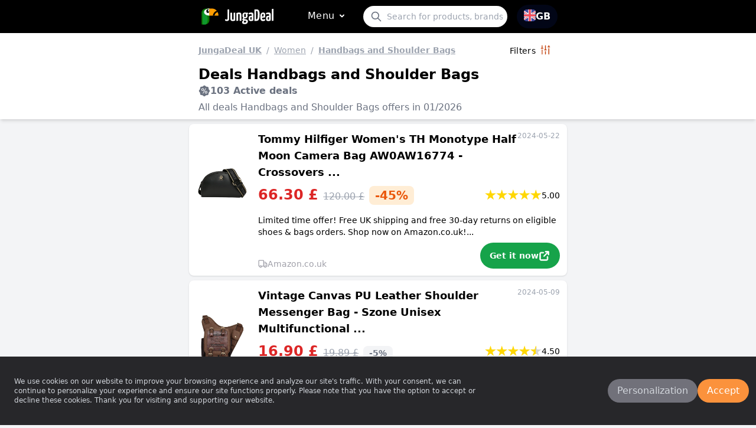

--- FILE ---
content_type: text/html; charset=utf-8
request_url: https://www.jungadeal.com/?category=Handbags-and-Shoulder-Bags&region=uk&expd=1
body_size: 42345
content:
<!DOCTYPE html>
<html lang="en-GB">
<head>
<meta charset="UTF-8">
<meta name="viewport" content="width=device-width, initial-scale=1.0">
<title>Deals Handbags-and-Shoulder-Bags : promotions, online offers</title>
<meta name="description" content="Handbags-and-Shoulder-Bags Exclusive promotions and discounts : take advantage of exclusive offers on a wide range of products. Save on your purchases and discover the best deals!">
<meta name="keywords" content="Handbags-and-Shoulder-Bags, good deals, discount deals, online deals, best deals, daily deals, exclusive deals, clearance sales, flash sales, seasonal sales, limited time offers, promotional offers, unbeatable prices, discounts, promo codes, electronics, smartphones, laptops, tablets, cameras, fashion, shoes, jewelry, watches, amazon, home">
<link rel="canonical" href="https://www.jungadeal.com/category/Handbags-and-Shoulder-Bags/region/uk" hreflang="en-uk">
<link rel="stylesheet" href="public/assets/styles/main.css">
<link rel="manifest" href="/manifest.json">
<link rel="apple-touch-icon" sizes="180x180" href="/public/assets/imgs/apple-touch-icon.png">
<link rel="icon" type="image/png" sizes="32x32" href="/public/assets/imgs/favicon-32x32.png">
<link rel="icon" type="image/png" sizes="194x194" href="/public/assets/imgs/favicon-194x194.png">
<link rel="icon" type="image/png" sizes="192x192" href="/public/assets/imgs/android-chrome-192x192.png">
<link rel="icon" type="image/png" sizes="120x120" href="/public/assets/imgs/apple-touch-icon-120x120.png">
<link rel="icon" type="image/png" sizes="16x16" href="/public/assets/imgs/favicon-16x16.png">
<link rel="mask-icon" href="/public/assets/imgs/safari-pinned-tab.svg" color="#0c7600">
<link rel="shortcut icon" href="/public/assets/imgs/favicon.ico">
<meta name="msapplication-TileColor" content="#ffffff">
<meta name="msapplication-config" content="/public/assets/imgs/browserconfig.xml">
<meta name="theme-color" content="#ffffff">
<meta name="msvalidate.01" content="A80326CCF328300D13CCD95E6C7A75C8">
<script src="public/assets/scripts/infinite-ajax-scroll.min.js"></script>
<script src="public/assets/scripts/jquery-3.2.1.min.js"></script>
<script>
!function(e){if(!window.pintrk){window.pintrk = function () {
window.pintrk.queue.push(Array.prototype.slice.call(arguments))};var
  n=window.pintrk;n.queue=[],n.version="3.0";var
  t=document.createElement("script");t.async=!0,t.src=e;var
  r=document.getElementsByTagName("script")[0];
  r.parentNode.insertBefore(t,r)}}("https://s.pinimg.com/ct/core.js");
pintrk('load', '2612386160104', {em: 'abeab23f5134d96c98d825e3a7cfa5dd201dac39'});
pintrk('page');
</script>
<noscript>
<img height="1" width="1" style="display:none;" alt=""
  src="https://ct.pinterest.com/v3/?event=init&tid=2612386160104&pd[em]=abeab23f5134d96c98d825e3a7cfa5dd201dac39&noscript=1" />
</noscript>
<script>
(function (i, s, o, g, r, a, m) {
    i['GoogleAnalyticsObject'] = r; i[r] = i[r] || function () {
        (i[r].q = i[r].q || []).push(arguments)
    }, i[r].l = 1 * new Date(); a = s.createElement(o),
        m = s.getElementsByTagName(o)[0]; a.async = 1; a.src = g; m.parentNode.insertBefore(a, m)
})(window, document, 'script', 'https://www.google-analytics.com/analytics.js', 'ga');
ga('create', 'G-12WPLK7S2H', 'auto');
ga('send', 'pageview');
</script>
<meta name="p:domain_verify" content="d948c0e3ff1da3c6019006549c957b4d"/>
<script>
    function randomNumb() {
        var numbrs = Math.floor(Math.random() * 90000) + 10000;
        return numbrs.toString();
    }

    function getCookieValue(cookieName) {
        const cookies = document.cookie.split(";");
        for (let i = 0; i < cookies.length; i++) {
            const cookie = cookies[i].trim();
            if (cookie.startsWith(cookieName + "=")) {
                return cookie.substring(cookieName.length + 1);
            }
        }
        return null;
    }

    function setCountryCookie(name, value) {
        document.cookie = `${name}=${value}; path=/`;
    }

    let countryFilter = 5;
    localStorage.setItem('countryFilter', countryFilter);
    // setCountryCookie('countryFilter', countryFilter);
    function updateFilters(countryId, filterName) {
        if (countryId == 0) {
            localStorage.setItem(filterName, '0');
            setCountryCookie(filterName, '0');
            const url = location.origin + location.pathname;
            var urlLocationReplace = '/?deals=1&version=' + 57684;
            location.replace(urlLocationReplace);
        } else {
            localStorage.setItem(filterName, countryId.toString());
            setCountryCookie(filterName, countryId);
            const url = location.origin + location.pathname;
            var urlLocationReplace = '/?deals=1&version=' + 57684;
            location.replace(urlLocationReplace);
        }
    }
</script>
<style>
        .lds-ripple {
            display: inline-block;
            position: relative;
            width: 80px;
            height: 80px;
        }

        .lds-ripple div {
            position: absolute;
            border: 4px solid #404040;
            opacity: 1;
            border-radius: 50%;
            animation: lds-ripple 1s cubic-bezier(0, 0.2, 0.8, 1) infinite;
        }

        .lds-ripple div:nth-child(2) {
            animation-delay: -0.5s;
        }

        @keyframes lds-ripple {
            0% {
                top: 36px;
                left: 36px;
                width: 0;
                height: 0;
                opacity: 0;
            }

            4.9% {
                top: 36px;
                left: 36px;
                width: 0;
                height: 0;
                opacity: 0;
            }

            5% {
                top: 36px;
                left: 36px;
                width: 0;
                height: 0;
                opacity: 1;
            }

            100% {
                top: 0px;
                left: 0px;
                width: 72px;
                height: 72px;
                opacity: 0;
            }
        }

        #btn-back-to-top {
            position: fixed;
            display: none;
        }

        #menushift::-webkit-scrollbar {
        width: 8px;
        }
        #menushift::-webkit-scrollbar-thumb {
            background-color: gray;
            border-radius: 8px;
        }
        #menushift::-webkit-scrollbar-track {
            background-color: #f1f1f1;
            border-radius: 8px;
        }  
        .category-btn-bar:hover {
            background-color: rgb(63 63 70);
        }

        .star {
        width: 1.2rem;
        height: 1.2rem;
        background-color: #D3D3D3;
        clip-path: polygon(
        50% 0%,
        61% 35%,
        98% 35%,
        68% 57%,
        79% 91%,
        50% 70%,
        21% 91%,
        32% 57%,
        2% 35%,
        39% 35%
        );
        }
        .star-filled {
            background-color: #FFD700;
        }
        .star-half-filled {
            background: linear-gradient(to right, #FFD700 50%, #D3D3D3 50%);
        }

        .cta-btn {
        background-color: #16a34a;
        }
        .cta-btn:hover {
            background-color: #22c55e;
        }
        .cta-btn-exp {
            background-color: #d1d5db;
        }
        .cta-btn-exp:hover {
            background-color: #e5e7eb;
        }

        input:checked ~ .dot {
            transform: translateX(100%);
            background-color: rgb(251 146 60);
        }
    </style>
</head>
<body class="bg-gray-100 flex flex-col min-h-screen">

    <nav class="bg-black">
    <div class="grid px-4 py-2 mx-auto w-6/6 sm:w-6/6 md:w-6/6 lg:w-4/6 xl:w-3/6">
        <div class="flex items-center justify-between">
            <div class="inline-flex">
                <a class="inline-flex items-center mr-8" href="/?version=57684">
                    <div class="text-2xl text-white">
                        <div style="font-size:inherit;color:inherit;padding:2px">
                            <svg width="35px" height="30px" version="1.1" viewBox="0 0 512 512" xmlns="http://www.w3.org/2000/svg">
                                <defs></defs>
                                <path style="fill: rgb(255, 157, 0); stroke-width: 20px;" d="M 411.376 230.401 C 311.568 230.401 230.656 138.708 230.656 25.601 L 411.376 25.601 L 411.376 25.6 L 501.736 25.601 L 501.736 230.401 L 411.376 230.401 Z" transform="matrix(-1, 0, 0, -1, 732.391999, 256.000995)"></path>
                                <path style="fill: rgb(12, 118, 0); stroke-width: 20px;" d="M 137.991 25.6 L 239.018 25.6 L 239.018 358.4 C 239.018 429.093 182.479 486.4 112.734 486.4 L 11.709 486.4 L 11.709 153.6 C 11.709 82.908 68.247 25.6 137.991 25.6" transform="matrix(-1, 0, 0, -1, 250.726976, 511.99997)"></path>
                                <path style="fill: rgb(16, 151, 45);" d="M 41.746 486.438 L 41.746 62.476 C 44.64 62.089 47.578 61.889 50.551 61.889 L 120.991 61.889 L 120.991 368.932 C 120.991 430.167 86.239 480.511 41.746 486.438 Z" transform="matrix(-1, 0, 0, -1, 162.736988, 548.326981)"></path>
                                <ellipse style="fill-rule: nonzero; fill: rgb(16, 151, 45); stroke: rgb(16, 151, 45);" cx="-122.542" cy="337.037" rx="67.915" ry="148.162" transform="matrix(-1, 0, 0, 1, 0, 0)"></ellipse>
                                <path style="fill: rgb(248, 248, 249);" d="M 85.703 229.594 C 177.885 229.594 239.341 183.929 239.341 127.597 C 239.341 71.261 177.885 25.594 85.703 25.594" transform="matrix(-1, 0, 0, -1, 325.044017, 255.187999)"></path>
                                <path d="M 194.115 153.085 C 170.321 153.085 150.96 129.25 150.951 99.942 C 150.951 85.748 155.44 72.405 163.591 62.365 C 171.742 52.328 182.583 46.799 194.097 46.799 C 194.103 46.799 194.109 46.799 194.112 46.799 C 217.913 46.799 237.277 70.64 237.277 99.942 C 237.277 129.246 217.915 153.085 194.115 153.085 Z" transform="matrix(-1, 0, 0, -1, 388.227987, 199.884007)"></path>
                                <path d="M 364.226 230.136 C 354.362 218.546 345.678 206.087 338.343 192.899 C 387.005 175.567 421.584 135.57 428.734 88.581 L 476.879 88.581 C 469.78 150.895 426.544 204.787 364.226 230.136 Z" transform="matrix(-1, 0, 0, -1, 815.221979, 318.716995)"></path>
                                <rect x="239.526" y="35.764" width="41.543" height="185.171" style="fill: rgb(255, 157, 0);"></rect>
                                <path style="fill: rgb(255, 255, 255);" d="M 211.928 112.72 C 202.663 112.72 195.125 102.362 195.121 89.625 C 195.121 83.456 196.869 77.657 200.043 73.294 C 203.217 68.932 207.438 66.529 211.921 66.529 C 211.923 66.529 211.926 66.529 211.926 66.529 C 221.193 66.529 228.733 76.89 228.733 89.625 C 228.733 102.36 221.194 112.72 211.928 112.72 Z" transform="matrix(-1, 0, 0, -1, 423.854006, 179.248999)"></path>
                            </svg>
                        </div>
                    </div>
                    <div class="text-2xl text-white">
                        <div style="font-size:inherit;color:inherit;padding:2px">
                            <svg width="90" height="26" viewBox="0 0 146 46" fill="none"
                                xmlns="http://www.w3.org/2000/svg">
                                <path
                                    d="M5.86511 36.5054C4.39039 36.5054 3.26887 36.3577 2.50238 36.0622C1.73043 35.7667 1.20427 35.3728 0.931171 34.8803C0.648971 34.3879 0.506958 33.879 0.506958 33.3537C0.506958 32.6971 0.599813 32.1481 0.781877 31.7086C0.9603 31.2636 1.09685 30.8915 1.19516 30.596C1.65397 30.9243 2.24386 31.2526 2.96483 31.5809C3.6858 31.9092 4.42317 32.0734 5.17691 32.0734C5.9962 32.0734 6.60247 31.9165 6.99573 31.601C7.38899 31.2927 7.65117 30.7675 7.78225 30.0251C7.91334 29.2901 7.97888 28.2979 7.97888 27.0504V3.80668C7.97888 3.05159 8.05534 2.52631 8.20464 2.23084C8.34847 1.93537 8.7654 1.7548 9.4536 1.68914C10.1418 1.6253 11.338 1.59065 13.0421 1.59065V28.0845C13.0421 29.3977 12.9201 30.5796 12.678 31.6302C12.4285 32.6807 12.0262 33.5671 11.469 34.2894C10.9119 35.0116 10.1819 35.5588 9.27518 35.9345C8.37942 36.3157 7.24152 36.5054 5.86511 36.5054ZM23.8549 36.5547C21.8886 36.5547 20.372 36.2592 19.3033 35.6683C18.2437 35.0773 17.499 34.2146 17.0712 33.0783C16.647 31.9493 16.4339 30.5632 16.4339 28.9217V12.3753C16.4339 12.047 16.4995 11.8245 16.6306 11.706C16.7617 11.5947 17.1932 11.5236 17.9287 11.4907C18.6679 11.4561 19.8913 11.4397 21.5936 11.4397V29.2664C21.5936 29.923 21.6519 30.472 21.763 30.9115C21.8795 31.3566 22.0943 31.6849 22.4002 31.8964C22.7152 32.1135 23.1831 32.2211 23.8075 32.2211C24.1662 32.2211 24.5613 32.1719 24.9855 32.0734C25.4134 31.9749 25.8066 31.7943 26.1671 31.5317V12.3753C26.1671 12.047 26.2326 11.8245 26.3637 11.706C26.4948 11.5947 26.9026 11.5236 27.5927 11.4907C28.2809 11.4561 29.4606 11.4397 31.132 11.4397V34.7326C30.3109 35.1922 29.2476 35.6099 27.9368 35.9838C26.6259 36.3632 25.2659 36.5547 23.8549 36.5547ZM34.6695 36.0622V12.5723C35.2284 12.3115 35.9476 12.0543 36.8342 11.8044C37.7173 11.5619 38.6531 11.3594 39.6344 11.1953C40.6175 11.0311 41.5206 10.9472 42.3399 10.9472C44.0422 10.9472 45.404 11.1442 46.4181 11.5382C47.434 11.9321 48.1787 12.596 48.6502 13.528C49.129 14.4673 49.3676 15.7568 49.3676 17.3983V35.1266C49.3676 35.4549 49.2874 35.6755 49.1236 35.7868C48.9597 35.9035 48.5228 35.9801 47.8164 36.013C47.1136 36.0458 45.912 36.0622 44.206 36.0622V18.9249C44.206 17.5461 44.0768 16.594 43.8146 16.0687C43.5506 15.5452 42.9953 15.2808 42.1432 15.2808C41.7482 15.2808 41.324 15.33 40.8652 15.4285C40.4064 15.527 40.0113 15.7094 39.6836 15.9702V35.1266C39.6836 35.4549 39.6089 35.6755 39.4578 35.7868C39.314 35.9035 38.8897 35.9801 38.1797 36.013C37.4788 36.0458 36.3099 36.0622 34.6695 36.0622ZM59.5832 45.7142C57.3547 45.7142 55.667 45.4352 54.52 44.8771C53.373 44.319 52.6028 43.6131 52.2096 42.7595C51.8181 41.906 51.6197 41.0688 51.6197 40.248C51.6197 39.0662 51.9474 37.9919 52.6028 37.0271C53.2583 36.0549 54.1103 35.2086 55.159 34.4864C56.2077 33.7641 57.3547 33.2388 58.6 32.9105L60.2714 34.3386C59.6815 34.5684 59.1189 34.9296 58.58 35.422C58.0356 35.9145 57.6005 36.4671 57.2728 37.0781C56.9451 37.68 56.7812 38.3275 56.7812 39.0169C56.7812 39.4437 56.8741 39.8213 57.0561 40.1496C57.2327 40.4779 57.5677 40.7241 58.0593 40.8882C58.5509 41.0524 59.2227 41.1345 60.0748 41.1345C61.4839 41.1345 62.4671 40.766 63.0242 40.031C63.5813 39.2887 63.8599 38.5901 63.8599 37.9335C63.8599 37.3098 63.7288 36.81 63.4666 36.4379C63.2044 36.0549 62.6801 35.7558 61.8936 35.5406C61.1071 35.3308 59.8945 35.1758 58.2559 35.0773C57.0434 34.9788 55.9874 34.8055 55.0898 34.5557C54.185 34.3131 53.4986 33.9611 53.0252 33.5033C52.5464 33.0418 52.3079 32.4837 52.3079 31.8271C52.3407 31.269 52.5045 30.7109 52.7995 30.1528C53.0944 29.5947 53.5459 29.0037 54.1558 28.38C54.7603 27.7562 55.5195 27.116 56.4371 26.4594L59.4357 27.4443C59.3702 27.4772 59.1899 27.6413 58.895 27.9368C58.6 28.2322 58.3215 28.5678 58.0593 28.9417C57.7971 29.3229 57.666 29.6768 57.666 30.0051C57.666 30.4337 58.1248 30.6945 59.0424 30.793C59.9601 30.8915 61.0907 31.0392 62.4343 31.238C63.8107 31.4332 64.9741 31.7524 65.9245 32.1919C66.8749 32.6388 67.6122 33.2552 68.1366 34.0432C68.6609 34.8311 68.9231 35.8816 68.9231 37.1948C68.9231 38.7379 68.6045 40.1605 67.9709 41.4591C67.3282 42.7541 66.3177 43.7864 64.9413 44.5616C63.5649 45.3312 61.7789 45.7142 59.5832 45.7142ZM60.1239 28.4785C58.1904 28.4785 56.6665 28.1082 55.5523 27.3659C54.438 26.6309 53.6461 25.6295 53.1727 24.3619C52.6957 23.1016 52.4572 21.6662 52.4572 20.0576C52.4572 17.7923 52.794 15.9939 53.4695 14.6607C54.1376 13.3347 55.0935 12.3826 56.3388 11.8044C57.5841 11.2336 59.0425 10.9472 60.7138 10.9472C61.1398 10.9472 61.6077 10.9965 62.1193 11.095C62.6237 11.1953 63.1061 11.343 63.5649 11.5382L64.4989 13.7049C65.5804 14.2302 66.4488 15.0181 67.1043 16.0687C67.7597 17.1193 68.0874 18.5145 68.0874 20.2545C68.0874 22.0292 67.8198 23.5211 67.2809 24.7358C66.7365 25.9506 65.8862 26.8771 64.7247 27.5136C63.5576 28.1575 62.0247 28.4785 60.1239 28.4785ZM60.3697 24.7358C60.9924 24.7358 61.493 24.5626 61.8735 24.2142C62.2468 23.8731 62.5326 23.2749 62.7292 22.4213C62.9259 21.5677 63.0242 20.4187 63.0242 18.9742C63.0242 17.3345 62.8276 16.1854 62.4343 15.527C62.0411 14.8704 61.402 14.5421 60.5172 14.5421C59.9928 14.5421 59.5176 14.6971 59.0916 15.0054C58.6656 15.3209 58.3379 15.8626 58.1103 16.6305C57.8791 17.4056 57.7644 18.4817 57.7644 19.8606C57.7644 21.0096 57.8408 21.9453 57.9901 22.6694C58.1358 23.3898 58.3961 23.9151 58.7785 24.2434C59.1517 24.5717 59.6815 24.7358 60.3697 24.7358ZM67.9399 15.6747C67.4484 15.6747 66.8366 15.5617 66.1011 15.33C65.3601 15.1002 64.6245 14.8449 63.889 14.5622C63.1498 14.2868 62.5326 14.0332 62.041 13.8034C61.5495 13.5736 61.3037 13.4605 61.3037 13.4605L61.3528 11.3904H69.0214C69.1853 11.6202 69.3163 11.9394 69.4147 12.3461C69.513 12.7602 69.5621 13.2453 69.5621 13.8034C69.5621 14.46 69.4147 14.9361 69.1197 15.2334C68.8248 15.527 68.4315 15.6747 67.9399 15.6747ZM78.0172 36.5547C77.0996 36.5547 76.2257 36.4726 75.3936 36.3084C74.5525 36.1443 73.806 35.8069 73.1506 35.2944C72.4952 34.7873 71.9799 34.0267 71.6067 33.009C71.228 31.9913 71.0368 30.6288 71.0368 28.9217C71.0368 27.2473 71.2007 25.8739 71.5284 24.8051C71.8561 23.7418 72.3077 22.9138 72.8848 22.3228C73.4565 21.7319 74.0937 21.3379 74.8019 21.141C75.5029 20.944 76.2311 20.8455 76.9849 20.8455C77.4109 20.8455 77.9607 20.8965 78.6362 20.9932C79.3062 21.0917 79.8524 21.2723 80.2784 21.5367C80.2784 21.5367 80.2784 21.3288 80.2784 20.9148C80.2784 20.5081 80.2784 20.0338 80.2784 19.4958C80.2784 18.9523 80.2784 18.4507 80.2784 17.9911C80.2784 17.4312 80.1965 16.9952 80.0326 16.6797C79.8688 16.3715 79.6175 16.1417 79.2771 15.9903C78.9275 15.8444 78.476 15.7732 77.9189 15.7732C76.8702 15.7732 75.7814 15.879 74.6545 16.0888C73.5202 16.3058 72.5607 16.5612 71.7742 16.8585C71.512 16.3313 71.3409 15.8061 71.2626 15.2808C71.177 14.7573 71.1352 14.3123 71.1352 13.9512C71.1352 13.6557 71.1843 13.3511 71.2826 13.0356C71.381 12.7273 71.5448 12.4921 71.7742 12.3279C72.1347 12.0634 72.9704 11.768 74.2812 11.4397C75.5921 11.1114 77.2143 10.9472 79.1478 10.9472C81.3435 10.9472 82.9165 11.3904 83.8669 12.2768C84.8173 13.1632 85.2925 14.7245 85.2925 16.9551V19.3681C85.2925 21.2394 85.2925 23.1454 85.2925 25.0824C85.2925 27.0175 85.2761 28.8396 85.2415 30.5468C85.2106 32.2539 85.145 33.7149 85.0467 34.9296C84.2602 35.3892 83.277 35.7777 82.0973 36.0932C80.9175 36.3996 79.5575 36.5547 78.0172 36.5547ZM78.4104 32.4181C78.7382 32.4181 79.075 32.3579 79.4227 32.2412C79.765 32.1299 80.0162 31.9913 80.1801 31.8271C80.2129 31.4022 80.2402 30.7839 80.2584 29.9759C80.273 29.1752 80.2784 28.3216 80.2784 27.4151C80.2784 26.5141 80.2784 25.6879 80.2784 24.9346C80.0818 24.7705 79.8287 24.6611 79.521 24.6082C79.2061 24.5626 78.9184 24.5389 78.6562 24.5389C78.3285 24.5389 78.0172 24.5954 77.7222 24.7067C77.4273 24.8252 77.1761 25.0386 76.9649 25.3468C76.7482 25.6624 76.5843 26.0983 76.4733 26.6564C76.3549 27.2145 76.2967 27.9368 76.2967 28.8232C76.2967 29.5126 76.3386 30.0871 76.4241 30.5468C76.5024 31.0064 76.6335 31.373 76.8174 31.6502C76.994 31.9329 77.2143 32.1299 77.4765 32.2412C77.7386 32.3579 78.05 32.4181 78.4104 32.4181ZM94.7307 36.0622H88.4877V2.57555C88.4877 2.24725 88.5751 2.00103 88.7517 1.83688C88.9356 1.67273 89.2906 1.59065 89.8149 1.59065H94.5832C96.189 1.59065 97.5982 1.82228 98.8089 2.28191C100.023 2.7397 101.023 3.53492 101.809 4.66391C102.596 5.80019 103.193 7.37604 103.597 9.39144C104.012 11.4141 104.218 13.984 104.218 17.1029C104.218 20.4843 104.021 23.3807 103.626 25.7901C103.235 28.2067 102.65 30.1692 101.877 31.6794C101.112 33.1896 100.138 34.2985 98.9564 35.008C97.7784 35.7102 96.3675 36.0622 94.7307 36.0622ZM93.4526 6.17227V31.3347H94.8782C95.337 31.3347 95.7794 31.1614 96.2036 30.813C96.6314 30.472 97.0138 29.7917 97.3542 28.7739C97.7038 27.7562 97.9733 26.2697 98.1717 24.3127C98.3683 22.363 98.4648 19.7785 98.4648 16.5612C98.4648 14.3287 98.3847 12.5304 98.2209 11.1661C98.057 9.80546 97.8167 8.7549 97.5017 8.01258C97.194 7.27572 96.8172 6.7851 96.3711 6.53522C95.9341 6.29265 95.4171 6.17227 94.829 6.17227H93.4526ZM113.755 36.5547C112.64 36.5547 111.608 36.3905 110.658 36.0622C109.707 35.7339 108.888 35.143 108.2 34.2894C107.51 33.4358 106.976 32.2539 106.598 30.7437C106.223 29.2336 106.037 27.313 106.037 24.9821C106.037 21.9617 106.274 19.5232 106.745 17.6646C107.224 15.8134 107.861 14.4017 108.66 13.4295C109.467 12.4647 110.394 11.8063 111.444 11.4597C112.491 11.1187 113.591 10.9472 114.738 10.9472C116.735 10.9472 118.277 11.5783 119.359 12.8386C120.438 14.1062 120.981 16.1344 120.981 18.9249C120.981 20.0758 120.937 21.2632 120.851 22.4906C120.773 23.7254 120.602 24.8015 120.342 25.7207C119.324 25.9506 118.177 26.1147 116.899 26.215C115.623 26.3117 114.377 26.3846 113.163 26.4302C111.952 26.4831 110.96 26.5087 110.186 26.5087C109.418 26.5087 109.035 26.5087 109.035 26.5087L109.085 22.4706C109.085 22.4706 109.347 22.476 109.871 22.4906C110.394 22.5107 111.04 22.5198 111.808 22.5198C112.58 22.5198 113.334 22.487 114.07 22.4213C114.809 22.3557 115.408 22.2243 115.868 22.0292C115.967 21.7009 116.032 21.2723 116.063 20.747C116.096 20.2217 116.114 19.7639 116.114 19.3681C116.114 17.7266 115.967 16.6341 115.672 16.0888C115.377 15.5507 114.852 15.2808 114.099 15.2808C113.607 15.2808 113.179 15.4522 112.819 15.7933C112.46 16.1417 112.154 16.6943 111.907 17.4476C111.663 18.2027 111.482 19.1711 111.364 20.353C111.253 21.5367 111.198 22.9813 111.198 24.6866C111.198 25.967 111.253 27.0613 111.364 27.966C111.482 28.867 111.679 29.5783 111.956 30.1054C112.238 30.6288 112.613 31.0228 113.086 31.2854C113.563 31.5481 114.181 31.6794 114.933 31.6794C115.852 31.6794 116.76 31.5554 117.656 31.3055C118.561 31.0611 119.424 30.7109 120.242 30.2513C120.405 30.7109 120.522 31.2599 120.586 31.8964C120.653 32.5403 120.686 33.1075 120.686 33.6C120.686 34.2237 120.364 34.7545 119.721 35.1959C119.085 35.6427 118.244 35.9801 117.194 36.2099C116.147 36.4398 115 36.5547 113.755 36.5547ZM130.164 36.5547C129.245 36.5547 128.369 36.4726 127.537 36.3084C126.698 36.1443 125.951 35.8069 125.296 35.2944C124.64 34.7873 124.125 34.0267 123.752 33.009C123.373 31.9913 123.182 30.6288 123.182 28.9217C123.182 27.2473 123.346 25.8739 123.673 24.8051C124.001 23.7418 124.453 22.9138 125.032 22.3228C125.6 21.7319 126.239 21.3379 126.949 21.141C127.65 20.944 128.376 20.8455 129.13 20.8455C129.556 20.8455 130.106 20.8965 130.781 20.9932C131.451 21.0917 131.997 21.2723 132.423 21.5367C132.423 21.5367 132.423 21.3288 132.423 20.9148C132.423 20.5081 132.423 20.0338 132.423 19.4958C132.423 18.9523 132.423 18.4507 132.423 17.9911C132.423 17.4312 132.342 16.9952 132.178 16.6797C132.014 16.3715 131.761 16.1417 131.42 15.9903C131.073 15.8444 130.621 15.7732 130.064 15.7732C129.015 15.7732 127.928 15.879 126.801 16.0888C125.667 16.3058 124.706 16.5612 123.919 16.8585C123.657 16.3313 123.486 15.8061 123.409 15.2808C123.322 14.7573 123.28 14.3123 123.28 13.9512C123.28 13.6557 123.329 13.3511 123.428 13.0356C123.526 12.7273 123.69 12.4921 123.919 12.3279C124.28 12.0634 125.115 11.768 126.426 11.4397C127.739 11.1114 129.359 10.9472 131.293 10.9472C133.489 10.9472 135.062 11.3904 136.012 12.2768C136.962 13.1632 137.438 14.7245 137.438 16.9551V19.3681C137.438 21.2394 137.438 23.1454 137.438 25.0824C137.438 27.0175 137.421 28.8396 137.388 30.5468C137.356 32.2539 137.29 33.7149 137.192 34.9296C136.405 35.3892 135.422 35.7777 134.242 36.0932C133.063 36.3996 131.702 36.5547 130.164 36.5547ZM130.555 32.4181C130.883 32.4181 131.22 32.3579 131.568 32.2412C131.908 32.1299 132.161 31.9913 132.325 31.8271C132.358 31.4022 132.383 30.7839 132.403 29.9759C132.416 29.1752 132.423 28.3216 132.423 27.4151C132.423 26.5141 132.423 25.6879 132.423 24.9346C132.227 24.7705 131.976 24.6611 131.666 24.6082C131.353 24.5626 131.063 24.5389 130.801 24.5389C130.474 24.5389 130.164 24.5954 129.867 24.7067C129.572 24.8252 129.319 25.0386 129.11 25.3468C128.895 25.6624 128.731 26.0983 128.618 26.6564C128.5 27.2145 128.442 27.9368 128.442 28.8232C128.442 29.5126 128.484 30.0871 128.571 30.5468C128.647 31.0064 128.78 31.373 128.962 31.6502C129.139 31.9329 129.359 32.1299 129.622 32.2412C129.884 32.3579 130.195 32.4181 130.555 32.4181ZM140.731 36.0622V2.0831C140.731 1.32984 140.873 0.802729 141.155 0.509082C141.428 0.213612 141.927 0.0330459 142.648 -0.0344381C143.369 -0.100098 144.401 -0.131104 145.745 -0.131104V35.1266C145.745 35.4549 145.68 35.6755 145.548 35.7868C145.417 35.9035 145 35.9801 144.3 36.013C143.593 36.0458 142.402 36.0622 140.731 36.0622Z"
                                    fill="#FEFEFE" />
                            </svg>
                        </div>
                    </div>
                </a>
                <ul class="ml-auto items-center justify-between space-x-8">
                    <li class="flex-1">
                        
                        <a id="menu-toggle" class="font-medium tracking-wide flex mt-0.5 mb-0.5 ml-3 mr-1 content-center items-start rounded-full hover:bg-orange-400 pt-1 pb-1 text-white pl-2 pr-1" href="#">

                                Menu                                <span>
                                    <svg id="chev-svg"
                                        class="w-6 h-6 inline-block align-text-bottom transform rotate-180 transition duration-300 ease-in-out"
                                        viewBox="0 0 24 24" fill="none" xmlns="http://www.w3.org/2000/svg">
                                        <g stroke-width="0"></g>
                                        <g stroke-linecap="round" stroke-linejoin="round"></g>
                                        <g>
                                            <path
                                                d="M15 13.5L12.3003 10.8003V10.8003C12.1344 10.6344 11.8656 10.6344 11.6997 10.8003V10.8003L9 13.5"
                                                stroke="#ffffff" stroke-width="2" stroke-linecap="round"
                                                stroke-linejoin="round"></path>
                                        </g>
                                    </svg>
                                </span>
                        </a>
                    </li>
                </ul>
                <div id="menushift" 
                    class="h-full sm:h-80 max-w-96 absolute bg-black text-white z-20 rounded-lg mt-10 -ml-4 sm:ml-36 w-full overflow-y-scroll sm:w-96 xl:w-96 hidden shadow-lg">
                    <div class="mt-2 mb-2">
                        <ul class="mt-1 text-md">
                            <li>
                                <a href="/" class="category-btn-bar inline-flex px-4 py-2 rounded-full gap-3 text-sm font-semibold">
                                    <svg class="inline-block align-text-bottom" width="20px" height="20px"
                                        viewBox="0 0 24 24" fill="none" xmlns="http://www.w3.org/2000/svg">
                                        <g stroke-width="0"></g>
                                        <g stroke-linecap="round" stroke-linejoin="round">
                                        </g>
                                        <g>
                                            <path d="M2 22H22" stroke="#ffffff" stroke-width="1.5"
                                                stroke-miterlimit="10" stroke-linecap="round" stroke-linejoin="round">
                                            </path>
                                            <path
                                                d="M2.94995 22L2.99995 9.96999C2.99995 9.35999 3.28995 8.78004 3.76995 8.40004L10.77 2.95003C11.49 2.39003 12.4999 2.39003 13.2299 2.95003L20.23 8.39003C20.72 8.77003 21 9.34999 21 9.96999V22"
                                                stroke="#ffffff" stroke-width="1.5" stroke-miterlimit="10"
                                                stroke-linejoin="round"></path>
                                            <path
                                                d="M13 17H11C10.17 17 9.5 17.67 9.5 18.5V22H14.5V18.5C14.5 17.67 13.83 17 13 17Z"
                                                stroke="#ffffff" stroke-width="1.5" stroke-miterlimit="10"
                                                stroke-linejoin="round"></path>
                                            <path
                                                d="M9.5 13.75H7.5C6.95 13.75 6.5 13.3 6.5 12.75V11.25C6.5 10.7 6.95 10.25 7.5 10.25H9.5C10.05 10.25 10.5 10.7 10.5 11.25V12.75C10.5 13.3 10.05 13.75 9.5 13.75Z"
                                                stroke="#ffffff" stroke-width="1.5" stroke-miterlimit="10"
                                                stroke-linejoin="round"></path>
                                            <path
                                                d="M16.5 13.75H14.5C13.95 13.75 13.5 13.3 13.5 12.75V11.25C13.5 10.7 13.95 10.25 14.5 10.25H16.5C17.05 10.25 17.5 10.7 17.5 11.25V12.75C17.5 13.3 17.05 13.75 16.5 13.75Z"
                                                stroke="#ffffff" stroke-width="1.5" stroke-miterlimit="10"
                                                stroke-linejoin="round"></path>
                                            <path d="M19.0001 7L18.9701 4H14.5701" stroke="#ffffff" stroke-width="1.5"
                                                stroke-miterlimit="10" stroke-linecap="round" stroke-linejoin="round">
                                            </path>
                                        </g>
                                    </svg>
                                    Home                                </a>
                            </li>
                        </ul>
                    </div>
                    <hr class="border-t">
                    <div class="mt-2 mb-2">
                        <ul class="mt-1 text-md">
                            <li>
                                <a href="#" class="category-btn-bar inline-flex px-4 py-2 rounded-full gap-3 text-sm font-semibold">
                                <svg class="inline-block align-text-bottom" width="20px" height="20px" viewBox="0 0 24 24"
                                    fill="none" xmlns="http://www.w3.org/2000/svg">
                                    <g stroke-width="0"></g>
                                    <g stroke-linecap="round" stroke-linejoin="round"></g>
                                    <g>
                                        <path d="M5 10H7C9 10 10 9 10 7V5C10 3 9 2 7 2H5C3 2 2 3 2 5V7C2 9 3 10 5 10Z"
                                            stroke="#ffffff" stroke-width="1.5" stroke-miterlimit="10" stroke-linecap="round"
                                            stroke-linejoin="round"></path>
                                        <path
                                            d="M17 10H19C21 10 22 9 22 7V5C22 3 21 2 19 2H17C15 2 14 3 14 5V7C14 9 15 10 17 10Z"
                                            stroke="#ffffff" stroke-width="1.5" stroke-miterlimit="10" stroke-linecap="round"
                                            stroke-linejoin="round"></path>
                                        <path
                                            d="M17 22H19C21 22 22 21 22 19V17C22 15 21 14 19 14H17C15 14 14 15 14 17V19C14 21 15 22 17 22Z"
                                            stroke="#ffffff" stroke-width="1.5" stroke-miterlimit="10" stroke-linecap="round"
                                            stroke-linejoin="round"></path>
                                        <path
                                            d="M5 22H7C9 22 10 21 10 19V17C10 15 9 14 7 14H5C3 14 2 15 2 17V19C2 21 3 22 5 22Z"
                                            stroke="#ffffff" stroke-width="1.5" stroke-miterlimit="10" stroke-linecap="round"
                                            stroke-linejoin="round"></path>
                                    </g>
                                </svg>
                                    Categories                                </a>
                            </li>
                        </ul>
                    </div>
                    <div class="mt-2 mb-2">
                        <ul class="grid grid-cols-2 gap-1 text-sm">
                                                                <li class="col-span-1">
                                        <a href="/?category=3D-Printing-and-Scanning&region=uk&version=57684" class="inline-flex category-btn-bar px-2 rounded-full text-xs font-semibold py-2 my-1 mx-2" rel="nofollow">3D Printing and Scanning</a>
                                    </li>
                                                                        <li class="col-span-1">
                                        <a href="/?category=Abrasive-and-Finishing-Products&region=uk&version=57684" class="inline-flex category-btn-bar px-2 rounded-full text-xs font-semibold py-2 my-1 mx-2" rel="nofollow">Abrasive and Finishing P...</a>
                                    </li>
                                                                        <li class="col-span-1">
                                        <a href="/?category=Accessories&region=uk&version=57684" class="inline-flex category-btn-bar px-2 rounded-full text-xs font-semibold py-2 my-1 mx-2" rel="nofollow">Accessories</a>
                                    </li>
                                                                        <li class="col-span-1">
                                        <a href="/?category=Activity-and-Entertainment&region=uk&version=57684" class="inline-flex category-btn-bar px-2 rounded-full text-xs font-semibold py-2 my-1 mx-2" rel="nofollow">Activity and Entertainme...</a>
                                    </li>
                                                                        <li class="col-span-1">
                                        <a href="/?category=Agricultural-Equipment-and-Supplies&region=uk&version=57684" class="inline-flex category-btn-bar px-2 rounded-full text-xs font-semibold py-2 my-1 mx-2" rel="nofollow">Agricultural Equipment a...</a>
                                    </li>
                                                                        <li class="col-span-1">
                                        <a href="/?category=Amazon&region=uk&version=57684" class="inline-flex category-btn-bar px-2 rounded-full text-xs font-semibold py-2 my-1 mx-2" rel="nofollow">Amazon</a>
                                    </li>
                                                                        <li class="col-span-1">
                                        <a href="/?category=Amazon-Devices&region=uk&version=57684" class="inline-flex category-btn-bar px-2 rounded-full text-xs font-semibold py-2 my-1 mx-2" rel="nofollow">Amazon Devices</a>
                                    </li>
                                                                        <li class="col-span-1">
                                        <a href="/?category=Arts-and-Crafts&region=uk&version=57684" class="inline-flex category-btn-bar px-2 rounded-full text-xs font-semibold py-2 my-1 mx-2" rel="nofollow">Arts and Crafts</a>
                                    </li>
                                                                        <li class="col-span-1">
                                        <a href="/?category=Arts-and-Photography&region=uk&version=57684" class="inline-flex category-btn-bar px-2 rounded-full text-xs font-semibold py-2 my-1 mx-2" rel="nofollow">Arts and Photography</a>
                                    </li>
                                                                        <li class="col-span-1">
                                        <a href="/?category=Artwork&region=uk&version=57684" class="inline-flex category-btn-bar px-2 rounded-full text-xs font-semibold py-2 my-1 mx-2" rel="nofollow">Artwork</a>
                                    </li>
                                                                        <li class="col-span-1">
                                        <a href="/?category=Baby&region=uk&version=57684" class="inline-flex category-btn-bar px-2 rounded-full text-xs font-semibold py-2 my-1 mx-2" rel="nofollow">Baby</a>
                                    </li>
                                                                        <li class="col-span-1">
                                        <a href="/?category=Baby-and-Child-Care&region=uk&version=57684" class="inline-flex category-btn-bar px-2 rounded-full text-xs font-semibold py-2 my-1 mx-2" rel="nofollow">Baby and Child Care</a>
                                    </li>
                                                                        <li class="col-span-1">
                                        <a href="/?category=Baby-and-Toddler-Toys&region=uk&version=57684" class="inline-flex category-btn-bar px-2 rounded-full text-xs font-semibold py-2 my-1 mx-2" rel="nofollow">Baby and Toddler Toys</a>
                                    </li>
                                                                        <li class="col-span-1">
                                        <a href="/?category=Bakery&region=uk&version=57684" class="inline-flex category-btn-bar px-2 rounded-full text-xs font-semibold py-2 my-1 mx-2" rel="nofollow">Bakery</a>
                                    </li>
                                                                        <li class="col-span-1">
                                        <a href="/?category=Barbecue-and-Outdoor-Dining&region=uk&version=57684" class="inline-flex category-btn-bar px-2 rounded-full text-xs font-semibold py-2 my-1 mx-2" rel="nofollow">Barbecue and Outdoor Din...</a>
                                    </li>
                                                                        <li class="col-span-1">
                                        <a href="/?category=Barbie-Store&region=uk&version=57684" class="inline-flex category-btn-bar px-2 rounded-full text-xs font-semibold py-2 my-1 mx-2" rel="nofollow">Barbie Store</a>
                                    </li>
                                                                        <li class="col-span-1">
                                        <a href="/?category=Bass-Guitars-and-Gear&region=uk&version=57684" class="inline-flex category-btn-bar px-2 rounded-full text-xs font-semibold py-2 my-1 mx-2" rel="nofollow">Bass Guitars and Gear</a>
                                    </li>
                                                                        <li class="col-span-1">
                                        <a href="/?category=Bath-and-Body&region=uk&version=57684" class="inline-flex category-btn-bar px-2 rounded-full text-xs font-semibold py-2 my-1 mx-2" rel="nofollow">Bath and Body</a>
                                    </li>
                                                                        <li class="col-span-1">
                                        <a href="/?category=Bathroom&region=uk&version=57684" class="inline-flex category-btn-bar px-2 rounded-full text-xs font-semibold py-2 my-1 mx-2" rel="nofollow">Bathroom</a>
                                    </li>
                                                                        <li class="col-span-1">
                                        <a href="/?category=Bathroom-Lighting&region=uk&version=57684" class="inline-flex category-btn-bar px-2 rounded-full text-xs font-semibold py-2 my-1 mx-2" rel="nofollow">Bathroom Lighting</a>
                                    </li>
                                                                        <li class="col-span-1">
                                        <a href="/?category=Beauty-and-Grooming&region=uk&version=57684" class="inline-flex category-btn-bar px-2 rounded-full text-xs font-semibold py-2 my-1 mx-2" rel="nofollow">Beauty and Grooming</a>
                                    </li>
                                                                        <li class="col-span-1">
                                        <a href="/?category=Beauty-Gifts&region=uk&version=57684" class="inline-flex category-btn-bar px-2 rounded-full text-xs font-semibold py-2 my-1 mx-2" rel="nofollow">Beauty Gifts</a>
                                    </li>
                                                                        <li class="col-span-1">
                                        <a href="/?category=Bedding-and-Linens&region=uk&version=57684" class="inline-flex category-btn-bar px-2 rounded-full text-xs font-semibold py-2 my-1 mx-2" rel="nofollow">Bedding and Linens</a>
                                    </li>
                                                                        <li class="col-span-1">
                                        <a href="/?category=Beer-and-Wine-Storage-and-Dispensers&region=uk&version=57684" class="inline-flex category-btn-bar px-2 rounded-full text-xs font-semibold py-2 my-1 mx-2" rel="nofollow">Beer and Wine Storage an...</a>
                                    </li>
                                                                        <li class="col-span-1">
                                        <a href="/?category=Best-of-the-1990s-on-DVD-and-Blu-ray&region=uk&version=57684" class="inline-flex category-btn-bar px-2 rounded-full text-xs font-semibold py-2 my-1 mx-2" rel="nofollow">Best of the 1990s on DVD...</a>
                                    </li>
                                                                        <li class="col-span-1">
                                        <a href="/?category=Biography&region=uk&version=57684" class="inline-flex category-btn-bar px-2 rounded-full text-xs font-semibold py-2 my-1 mx-2" rel="nofollow">Biography</a>
                                    </li>
                                                                        <li class="col-span-1">
                                        <a href="/?category=Bird-and-Wildlife-Care&region=uk&version=57684" class="inline-flex category-btn-bar px-2 rounded-full text-xs font-semibold py-2 my-1 mx-2" rel="nofollow">Bird and Wildlife Care</a>
                                    </li>
                                                                        <li class="col-span-1">
                                        <a href="/?category=Birds&region=uk&version=57684" class="inline-flex category-btn-bar px-2 rounded-full text-xs font-semibold py-2 my-1 mx-2" rel="nofollow">Birds</a>
                                    </li>
                                                                        <li class="col-span-1">
                                        <a href="/?category=Boys&region=uk&version=57684" class="inline-flex category-btn-bar px-2 rounded-full text-xs font-semibold py-2 my-1 mx-2" rel="nofollow">Boys</a>
                                    </li>
                                                                        <li class="col-span-1">
                                        <a href="/?category=Building-and-Construction-Toys&region=uk&version=57684" class="inline-flex category-btn-bar px-2 rounded-full text-xs font-semibold py-2 my-1 mx-2" rel="nofollow">Building and Constructio...</a>
                                    </li>
                                                                        <li class="col-span-1">
                                        <a href="/?category=Building-Supplies&region=uk&version=57684" class="inline-flex category-btn-bar px-2 rounded-full text-xs font-semibold py-2 my-1 mx-2" rel="nofollow">Building Supplies</a>
                                    </li>
                                                                        <li class="col-span-1">
                                        <a href="/?category=Business-and-Office&region=uk&version=57684" class="inline-flex category-btn-bar px-2 rounded-full text-xs font-semibold py-2 my-1 mx-2" rel="nofollow">Business and Office</a>
                                    </li>
                                                                        <li class="col-span-1">
                                        <a href="/?category=Business-Finance-and-Law&region=uk&version=57684" class="inline-flex category-btn-bar px-2 rounded-full text-xs font-semibold py-2 my-1 mx-2" rel="nofollow">Business Finance and Law</a>
                                    </li>
                                                                        <li class="col-span-1">
                                        <a href="/?category=Business-Grocery&region=uk&version=57684" class="inline-flex category-btn-bar px-2 rounded-full text-xs font-semibold py-2 my-1 mx-2" rel="nofollow">Business Grocery</a>
                                    </li>
                                                                        <li class="col-span-1">
                                        <a href="/?category=Calendars-Diaries-and-Annuals&region=uk&version=57684" class="inline-flex category-btn-bar px-2 rounded-full text-xs font-semibold py-2 my-1 mx-2" rel="nofollow">Calendars Diaries and An...</a>
                                    </li>
                                                                        <li class="col-span-1">
                                        <a href="/?category=Calendars-Planners-and-Personal-Organisers&region=uk&version=57684" class="inline-flex category-btn-bar px-2 rounded-full text-xs font-semibold py-2 my-1 mx-2" rel="nofollow">Calendars Planners and P...</a>
                                    </li>
                                                                        <li class="col-span-1">
                                        <a href="/?category=Camera-and-Photo&region=uk&version=57684" class="inline-flex category-btn-bar px-2 rounded-full text-xs font-semibold py-2 my-1 mx-2" rel="nofollow">Camera and Photo</a>
                                    </li>
                                                                        <li class="col-span-1">
                                        <a href="/?category=Car-Accessories&region=uk&version=57684" class="inline-flex category-btn-bar px-2 rounded-full text-xs font-semibold py-2 my-1 mx-2" rel="nofollow">Car Accessories</a>
                                    </li>
                                                                        <li class="col-span-1">
                                        <a href="/?category=Car-and-Motorbike-Care&region=uk&version=57684" class="inline-flex category-btn-bar px-2 rounded-full text-xs font-semibold py-2 my-1 mx-2" rel="nofollow">Car and Motorbike Care</a>
                                    </li>
                                                                        <li class="col-span-1">
                                        <a href="/?category=Car-and-Vehicle-Electronics&region=uk&version=57684" class="inline-flex category-btn-bar px-2 rounded-full text-xs font-semibold py-2 my-1 mx-2" rel="nofollow">Car and Vehicle Electron...</a>
                                    </li>
                                                                        <li class="col-span-1">
                                        <a href="/?category=Car-Parts&region=uk&version=57684" class="inline-flex category-btn-bar px-2 rounded-full text-xs font-semibold py-2 my-1 mx-2" rel="nofollow">Car Parts</a>
                                    </li>
                                                                        <li class="col-span-1">
                                        <a href="/?category=Car-Seats-and-Accessories&region=uk&version=57684" class="inline-flex category-btn-bar px-2 rounded-full text-xs font-semibold py-2 my-1 mx-2" rel="nofollow">Car Seats and Accessorie...</a>
                                    </li>
                                                                        <li class="col-span-1">
                                        <a href="/?category=Carriers-and-Accessories&region=uk&version=57684" class="inline-flex category-btn-bar px-2 rounded-full text-xs font-semibold py-2 my-1 mx-2" rel="nofollow">Carriers and Accessories</a>
                                    </li>
                                                                        <li class="col-span-1">
                                        <a href="/?category=Cats&region=uk&version=57684" class="inline-flex category-btn-bar px-2 rounded-full text-xs font-semibold py-2 my-1 mx-2" rel="nofollow">Cats</a>
                                    </li>
                                                                        <li class="col-span-1">
                                        <a href="/?category=Characters-and-Series&region=uk&version=57684" class="inline-flex category-btn-bar px-2 rounded-full text-xs font-semibold py-2 my-1 mx-2" rel="nofollow">Characters and Series</a>
                                    </li>
                                                                        <li class="col-span-1">
                                        <a href="/?category=Children-s-Books&region=uk&version=57684" class="inline-flex category-btn-bar px-2 rounded-full text-xs font-semibold py-2 my-1 mx-2" rel="nofollow">Children s Books</a>
                                    </li>
                                                                        <li class="col-span-1">
                                        <a href="/?category=Christmas-Garden-Décor&region=uk&version=57684" class="inline-flex category-btn-bar px-2 rounded-full text-xs font-semibold py-2 my-1 mx-2" rel="nofollow">Christmas Garden Décor</a>
                                    </li>
                                                                        <li class="col-span-1">
                                        <a href="/?category=Classical&region=uk&version=57684" class="inline-flex category-btn-bar px-2 rounded-full text-xs font-semibold py-2 my-1 mx-2" rel="nofollow">Classical</a>
                                    </li>
                                                                        <li class="col-span-1">
                                        <a href="/?category=Classics&region=uk&version=57684" class="inline-flex category-btn-bar px-2 rounded-full text-xs font-semibold py-2 my-1 mx-2" rel="nofollow">Classics</a>
                                    </li>
                                                                        <li class="col-span-1">
                                        <a href="/?category=Cleaning-Supplies&region=uk&version=57684" class="inline-flex category-btn-bar px-2 rounded-full text-xs font-semibold py-2 my-1 mx-2" rel="nofollow">Cleaning Supplies</a>
                                    </li>
                                                                        <li class="col-span-1">
                                        <a href="/?category=Collectible-Toys&region=uk&version=57684" class="inline-flex category-btn-bar px-2 rounded-full text-xs font-semibold py-2 my-1 mx-2" rel="nofollow">Collectible Toys</a>
                                    </li>
                                                                        <li class="col-span-1">
                                        <a href="/?category=Comics-and-Graphic-Novels&region=uk&version=57684" class="inline-flex category-btn-bar px-2 rounded-full text-xs font-semibold py-2 my-1 mx-2" rel="nofollow">Comics and Graphic Novel...</a>
                                    </li>
                                                                        <li class="col-span-1">
                                        <a href="/?category=Components-and-Replacement-Parts&region=uk&version=57684" class="inline-flex category-btn-bar px-2 rounded-full text-xs font-semibold py-2 my-1 mx-2" rel="nofollow">Components and Replaceme...</a>
                                    </li>
                                                                        <li class="col-span-1">
                                        <a href="/?category=Computing-and-Internet&region=uk&version=57684" class="inline-flex category-btn-bar px-2 rounded-full text-xs font-semibold py-2 my-1 mx-2" rel="nofollow">Computing and Internet</a>
                                    </li>
                                                                        <li class="col-span-1">
                                        <a href="/?category=Cooking-and-Dining&region=uk&version=57684" class="inline-flex category-btn-bar px-2 rounded-full text-xs font-semibold py-2 my-1 mx-2" rel="nofollow">Cooking and Dining</a>
                                    </li>
                                                                        <li class="col-span-1">
                                        <a href="/?category=Country&region=uk&version=57684" class="inline-flex category-btn-bar px-2 rounded-full text-xs font-semibold py-2 my-1 mx-2" rel="nofollow">Country</a>
                                    </li>
                                                                        <li class="col-span-1">
                                        <a href="/?category=Crafts-Hobbies-and-Home&region=uk&version=57684" class="inline-flex category-btn-bar px-2 rounded-full text-xs font-semibold py-2 my-1 mx-2" rel="nofollow">Crafts Hobbies and Home</a>
                                    </li>
                                                                        <li class="col-span-1">
                                        <a href="/?category=Crime-Thrillers-and-Mystery&region=uk&version=57684" class="inline-flex category-btn-bar px-2 rounded-full text-xs font-semibold py-2 my-1 mx-2" rel="nofollow">Crime Thrillers and Myst...</a>
                                    </li>
                                                                        <li class="col-span-1">
                                        <a href="/?category=Cutting-Tools&region=uk&version=57684" class="inline-flex category-btn-bar px-2 rounded-full text-xs font-semibold py-2 my-1 mx-2" rel="nofollow">Cutting Tools</a>
                                    </li>
                                                                        <li class="col-span-1">
                                        <a href="/?category=Dance-and-Electronic&region=uk&version=57684" class="inline-flex category-btn-bar px-2 rounded-full text-xs font-semibold py-2 my-1 mx-2" rel="nofollow">Dance and Electronic</a>
                                    </li>
                                                                        <li class="col-span-1">
                                        <a href="/?category=Data-Storage&region=uk&version=57684" class="inline-flex category-btn-bar px-2 rounded-full text-xs font-semibold py-2 my-1 mx-2" rel="nofollow">Data Storage</a>
                                    </li>
                                                                        <li class="col-span-1">
                                        <a href="/?category=Dental-Care&region=uk&version=57684" class="inline-flex category-btn-bar px-2 rounded-full text-xs font-semibold py-2 my-1 mx-2" rel="nofollow">Dental Care</a>
                                    </li>
                                                                        <li class="col-span-1">
                                        <a href="/?category=Diet-and-Nutrition&region=uk&version=57684" class="inline-flex category-btn-bar px-2 rounded-full text-xs font-semibold py-2 my-1 mx-2" rel="nofollow">Diet and Nutrition</a>
                                    </li>
                                                                        <li class="col-span-1">
                                        <a href="/?category=Dishwashers-and-Dish-Dryers&region=uk&version=57684" class="inline-flex category-btn-bar px-2 rounded-full text-xs font-semibold py-2 my-1 mx-2" rel="nofollow">Dishwashers and Dish Dry...</a>
                                    </li>
                                                                        <li class="col-span-1">
                                        <a href="/?category=DIY-and-Tools-Outlet&region=uk&version=57684" class="inline-flex category-btn-bar px-2 rounded-full text-xs font-semibold py-2 my-1 mx-2" rel="nofollow">DIY and Tools Outlet</a>
                                    </li>
                                                                        <li class="col-span-1">
                                        <a href="/?category=DJ-and-VJ-Equipment&region=uk&version=57684" class="inline-flex category-btn-bar px-2 rounded-full text-xs font-semibold py-2 my-1 mx-2" rel="nofollow">DJ and VJ Equipment</a>
                                    </li>
                                                                        <li class="col-span-1">
                                        <a href="/?category=Dogs&region=uk&version=57684" class="inline-flex category-btn-bar px-2 rounded-full text-xs font-semibold py-2 my-1 mx-2" rel="nofollow">Dogs</a>
                                    </li>
                                                                        <li class="col-span-1">
                                        <a href="/?category=Dolls-and-Accessories&region=uk&version=57684" class="inline-flex category-btn-bar px-2 rounded-full text-xs font-semibold py-2 my-1 mx-2" rel="nofollow">Dolls and Accessories</a>
                                    </li>
                                                                        <li class="col-span-1">
                                        <a href="/?category=Dremel-DIY-Store&region=uk&version=57684" class="inline-flex category-btn-bar px-2 rounded-full text-xs font-semibold py-2 my-1 mx-2" rel="nofollow">Dremel DIY Store</a>
                                    </li>
                                                                        <li class="col-span-1">
                                        <a href="/?category=Dress-Up-and-Pretend-Play&region=uk&version=57684" class="inline-flex category-btn-bar px-2 rounded-full text-xs font-semibold py-2 my-1 mx-2" rel="nofollow">Dress Up and Pretend Pla...</a>
                                    </li>
                                                                        <li class="col-span-1">
                                        <a href="/?category=Drinks&region=uk&version=57684" class="inline-flex category-btn-bar px-2 rounded-full text-xs font-semibold py-2 my-1 mx-2" rel="nofollow">Drinks</a>
                                    </li>
                                                                        <li class="col-span-1">
                                        <a href="/?category=Drums-and-Percussion&region=uk&version=57684" class="inline-flex category-btn-bar px-2 rounded-full text-xs font-semibold py-2 my-1 mx-2" rel="nofollow">Drums and Percussion</a>
                                    </li>
                                                                        <li class="col-span-1">
                                        <a href="/?category=EA-Sports-Games&region=uk&version=57684" class="inline-flex category-btn-bar px-2 rounded-full text-xs font-semibold py-2 my-1 mx-2" rel="nofollow">EA Sports Games</a>
                                    </li>
                                                                        <li class="col-span-1">
                                        <a href="/?category=eBook-Readers-and-Accessories&region=uk&version=57684" class="inline-flex category-btn-bar px-2 rounded-full text-xs font-semibold py-2 my-1 mx-2" rel="nofollow">eBook Readers and Access...</a>
                                    </li>
                                                                        <li class="col-span-1">
                                        <a href="/?category=Electrical&region=uk&version=57684" class="inline-flex category-btn-bar px-2 rounded-full text-xs font-semibold py-2 my-1 mx-2" rel="nofollow">Electrical</a>
                                    </li>
                                                                        <li class="col-span-1">
                                        <a href="/?category=Electronic-Toys&region=uk&version=57684" class="inline-flex category-btn-bar px-2 rounded-full text-xs font-semibold py-2 my-1 mx-2" rel="nofollow">Electronic Toys</a>
                                    </li>
                                                                        <li class="col-span-1">
                                        <a href="/?category=Envelopes-and-Mailing-Supplies&region=uk&version=57684" class="inline-flex category-btn-bar px-2 rounded-full text-xs font-semibold py-2 my-1 mx-2" rel="nofollow">Envelopes and Mailing Su...</a>
                                    </li>
                                                                        <li class="col-span-1">
                                        <a href="/?category=Erotica&region=uk&version=57684" class="inline-flex category-btn-bar px-2 rounded-full text-xs font-semibold py-2 my-1 mx-2" rel="nofollow">Erotica</a>
                                    </li>
                                                                        <li class="col-span-1">
                                        <a href="/?category=Fashion-Seasonal-Sale&region=uk&version=57684" class="inline-flex category-btn-bar px-2 rounded-full text-xs font-semibold py-2 my-1 mx-2" rel="nofollow">Fashion Seasonal Sale</a>
                                    </li>
                                                                        <li class="col-span-1">
                                        <a href="/?category=Featured-Categories&region=uk&version=57684" class="inline-flex category-btn-bar px-2 rounded-full text-xs font-semibold py-2 my-1 mx-2" rel="nofollow">Featured Categories</a>
                                    </li>
                                                                        <li class="col-span-1">
                                        <a href="/?category=Feel-Your-Best&region=uk&version=57684" class="inline-flex category-btn-bar px-2 rounded-full text-xs font-semibold py-2 my-1 mx-2" rel="nofollow">Feel Your Best</a>
                                    </li>
                                                                        <li class="col-span-1">
                                        <a href="/?category=Fireplaces&region=uk&version=57684" class="inline-flex category-btn-bar px-2 rounded-full text-xs font-semibold py-2 my-1 mx-2" rel="nofollow">Fireplaces</a>
                                    </li>
                                                                        <li class="col-span-1">
                                        <a href="/?category=Fireplaces-Stoves-and-Accessories&region=uk&version=57684" class="inline-flex category-btn-bar px-2 rounded-full text-xs font-semibold py-2 my-1 mx-2" rel="nofollow">Fireplaces Stoves and Ac...</a>
                                    </li>
                                                                        <li class="col-span-1">
                                        <a href="/?category=Fish-and-Aquatic-Pets&region=uk&version=57684" class="inline-flex category-btn-bar px-2 rounded-full text-xs font-semibold py-2 my-1 mx-2" rel="nofollow">Fish and Aquatic Pets</a>
                                    </li>
                                                                        <li class="col-span-1">
                                        <a href="/?category=Fitness&region=uk&version=57684" class="inline-flex category-btn-bar px-2 rounded-full text-xs font-semibold py-2 my-1 mx-2" rel="nofollow">Fitness</a>
                                    </li>
                                                                        <li class="col-span-1">
                                        <a href="/?category=Food-and-Drink&region=uk&version=57684" class="inline-flex category-btn-bar px-2 rounded-full text-xs font-semibold py-2 my-1 mx-2" rel="nofollow">Food and Drink</a>
                                    </li>
                                                                        <li class="col-span-1">
                                        <a href="/?category=Food-Cupboard&region=uk&version=57684" class="inline-flex category-btn-bar px-2 rounded-full text-xs font-semibold py-2 my-1 mx-2" rel="nofollow">Food Cupboard</a>
                                    </li>
                                                                        <li class="col-span-1">
                                        <a href="/?category=Food-Service-Equipment-and-Supplies&region=uk&version=57684" class="inline-flex category-btn-bar px-2 rounded-full text-xs font-semibold py-2 my-1 mx-2" rel="nofollow">Food Service Equipment a...</a>
                                    </li>
                                                                        <li class="col-span-1">
                                        <a href="/?category=For-Occasions&region=uk&version=57684" class="inline-flex category-btn-bar px-2 rounded-full text-xs font-semibold py-2 my-1 mx-2" rel="nofollow">For Occasions</a>
                                    </li>
                                                                        <li class="col-span-1">
                                        <a href="/?category=Foreign-Language-Study-and-Reference&region=uk&version=57684" class="inline-flex category-btn-bar px-2 rounded-full text-xs font-semibold py-2 my-1 mx-2" rel="nofollow">Foreign Language Study a...</a>
                                    </li>
                                                                        <li class="col-span-1">
                                        <a href="/?category=Fragrances&region=uk&version=57684" class="inline-flex category-btn-bar px-2 rounded-full text-xs font-semibold py-2 my-1 mx-2" rel="nofollow">Fragrances</a>
                                    </li>
                                                                        <li class="col-span-1">
                                        <a href="/?category=Fresh-and-Chilled&region=uk&version=57684" class="inline-flex category-btn-bar px-2 rounded-full text-xs font-semibold py-2 my-1 mx-2" rel="nofollow">Fresh and Chilled</a>
                                    </li>
                                                                        <li class="col-span-1">
                                        <a href="/?category=Furniture&region=uk&version=57684" class="inline-flex category-btn-bar px-2 rounded-full text-xs font-semibold py-2 my-1 mx-2" rel="nofollow">Furniture</a>
                                    </li>
                                                                        <li class="col-span-1">
                                        <a href="/?category=Games-and-Accessories&region=uk&version=57684" class="inline-flex category-btn-bar px-2 rounded-full text-xs font-semibold py-2 my-1 mx-2" rel="nofollow">Games and Accessories</a>
                                    </li>
                                                                        <li class="col-span-1">
                                        <a href="/?category=Games-Toys-and-Collectibles-for-Big-Children&region=uk&version=57684" class="inline-flex category-btn-bar px-2 rounded-full text-xs font-semibold py-2 my-1 mx-2" rel="nofollow">Games Toys and Collectib...</a>
                                    </li>
                                                                        <li class="col-span-1">
                                        <a href="/?category=Garden&region=uk&version=57684" class="inline-flex category-btn-bar px-2 rounded-full text-xs font-semibold py-2 my-1 mx-2" rel="nofollow">Garden</a>
                                    </li>
                                                                        <li class="col-span-1">
                                        <a href="/?category=Garden-Décor&region=uk&version=57684" class="inline-flex category-btn-bar px-2 rounded-full text-xs font-semibold py-2 my-1 mx-2" rel="nofollow">Garden Décor</a>
                                    </li>
                                                                        <li class="col-span-1">
                                        <a href="/?category=Garden-Furniture-and-Accessories&region=uk&version=57684" class="inline-flex category-btn-bar px-2 rounded-full text-xs font-semibold py-2 my-1 mx-2" rel="nofollow">Garden Furniture and Acc...</a>
                                    </li>
                                                                        <li class="col-span-1">
                                        <a href="/?category=Garden-Storage-and-Housing&region=uk&version=57684" class="inline-flex category-btn-bar px-2 rounded-full text-xs font-semibold py-2 my-1 mx-2" rel="nofollow">Garden Storage and Housi...</a>
                                    </li>
                                                                        <li class="col-span-1">
                                        <a href="/?category=Garden-Tools-and-Watering-Equipment&region=uk&version=57684" class="inline-flex category-btn-bar px-2 rounded-full text-xs font-semibold py-2 my-1 mx-2" rel="nofollow">Garden Tools and Waterin...</a>
                                    </li>
                                                                        <li class="col-span-1">
                                        <a href="/?category=Gardening&region=uk&version=57684" class="inline-flex category-btn-bar px-2 rounded-full text-xs font-semibold py-2 my-1 mx-2" rel="nofollow">Gardening</a>
                                    </li>
                                                                        <li class="col-span-1">
                                        <a href="/?category=Gardening-Gifts&region=uk&version=57684" class="inline-flex category-btn-bar px-2 rounded-full text-xs font-semibold py-2 my-1 mx-2" rel="nofollow">Gardening Gifts</a>
                                    </li>
                                                                        <li class="col-span-1">
                                        <a href="/?category=General-Music-Making-Accessories&region=uk&version=57684" class="inline-flex category-btn-bar px-2 rounded-full text-xs font-semibold py-2 my-1 mx-2" rel="nofollow">General Music Making Acc...</a>
                                    </li>
                                                                        <li class="col-span-1">
                                        <a href="/?category=Gift-Ideas&region=uk&version=57684" class="inline-flex category-btn-bar px-2 rounded-full text-xs font-semibold py-2 my-1 mx-2" rel="nofollow">Gift Ideas</a>
                                    </li>
                                                                        <li class="col-span-1">
                                        <a href="/?category=Gifts-and-Keepsakes&region=uk&version=57684" class="inline-flex category-btn-bar px-2 rounded-full text-xs font-semibold py-2 my-1 mx-2" rel="nofollow">Gifts and Keepsakes</a>
                                    </li>
                                                                        <li class="col-span-1">
                                        <a href="/?category=Gifts-and-Merchandise&region=uk&version=57684" class="inline-flex category-btn-bar px-2 rounded-full text-xs font-semibold py-2 my-1 mx-2" rel="nofollow">Gifts and Merchandise</a>
                                    </li>
                                                                        <li class="col-span-1">
                                        <a href="/?category=Girls&region=uk&version=57684" class="inline-flex category-btn-bar px-2 rounded-full text-xs font-semibold py-2 my-1 mx-2" rel="nofollow">Girls</a>
                                    </li>
                                                                        <li class="col-span-1">
                                        <a href="/?category=GPS&region=uk&version=57684" class="inline-flex category-btn-bar px-2 rounded-full text-xs font-semibold py-2 my-1 mx-2" rel="nofollow">GPS</a>
                                    </li>
                                                                        <li class="col-span-1">
                                        <a href="/?category=GPS-Finders-and-Accessories&region=uk&version=57684" class="inline-flex category-btn-bar px-2 rounded-full text-xs font-semibold py-2 my-1 mx-2" rel="nofollow">GPS Finders and Accessor...</a>
                                    </li>
                                                                        <li class="col-span-1">
                                        <a href="/?category=Guitars-and-Gear&region=uk&version=57684" class="inline-flex category-btn-bar px-2 rounded-full text-xs font-semibold py-2 my-1 mx-2" rel="nofollow">Guitars and Gear</a>
                                    </li>
                                                                        <li class="col-span-1">
                                        <a href="/?category=Hair-Care&region=uk&version=57684" class="inline-flex category-btn-bar px-2 rounded-full text-xs font-semibold py-2 my-1 mx-2" rel="nofollow">Hair Care</a>
                                    </li>
                                                                        <li class="col-span-1">
                                        <a href="/?category=Hampers-and-Gourmet-Gifts&region=uk&version=57684" class="inline-flex category-btn-bar px-2 rounded-full text-xs font-semibold py-2 my-1 mx-2" rel="nofollow">Hampers and Gourmet Gift...</a>
                                    </li>
                                                                        <li class="col-span-1">
                                        <a href="/?category=Handheld-Game-Systems&region=uk&version=57684" class="inline-flex category-btn-bar px-2 rounded-full text-xs font-semibold py-2 my-1 mx-2" rel="nofollow">Handheld Game Systems</a>
                                    </li>
                                                                        <li class="col-span-1">
                                        <a href="/?category=Hard-Rock-and-Metal&region=uk&version=57684" class="inline-flex category-btn-bar px-2 rounded-full text-xs font-semibold py-2 my-1 mx-2" rel="nofollow">Hard Rock and Metal</a>
                                    </li>
                                                                        <li class="col-span-1">
                                        <a href="/?category=Hardware&region=uk&version=57684" class="inline-flex category-btn-bar px-2 rounded-full text-xs font-semibold py-2 my-1 mx-2" rel="nofollow">Hardware</a>
                                    </li>
                                                                        <li class="col-span-1">
                                        <a href="/?category=Hasbro&region=uk&version=57684" class="inline-flex category-btn-bar px-2 rounded-full text-xs font-semibold py-2 my-1 mx-2" rel="nofollow">Hasbro</a>
                                    </li>
                                                                        <li class="col-span-1">
                                        <a href="/?category=Headphones&region=uk&version=57684" class="inline-flex category-btn-bar px-2 rounded-full text-xs font-semibold py-2 my-1 mx-2" rel="nofollow">Headphones</a>
                                    </li>
                                                                        <li class="col-span-1">
                                        <a href="/?category=Headphones-Earphones-and-Accessories&region=uk&version=57684" class="inline-flex category-btn-bar px-2 rounded-full text-xs font-semibold py-2 my-1 mx-2" rel="nofollow">Headphones Earphones and...</a>
                                    </li>
                                                                        <li class="col-span-1">
                                        <a href="/?category=Health-and-Baby-Care&region=uk&version=57684" class="inline-flex category-btn-bar px-2 rounded-full text-xs font-semibold py-2 my-1 mx-2" rel="nofollow">Health and Baby Care</a>
                                    </li>
                                                                        <li class="col-span-1">
                                        <a href="/?category=Health-and-Personal-Care&region=uk&version=57684" class="inline-flex category-btn-bar px-2 rounded-full text-xs font-semibold py-2 my-1 mx-2" rel="nofollow">Health and Personal Care</a>
                                    </li>
                                                                        <li class="col-span-1">
                                        <a href="/?category=Health-Family-and-Lifestyle&region=uk&version=57684" class="inline-flex category-btn-bar px-2 rounded-full text-xs font-semibold py-2 my-1 mx-2" rel="nofollow">Health Family and Lifest...</a>
                                    </li>
                                                                        <li class="col-span-1">
                                        <a href="/?category=Hi-Fi-and-Home-Audio&region=uk&version=57684" class="inline-flex category-btn-bar px-2 rounded-full text-xs font-semibold py-2 my-1 mx-2" rel="nofollow">Hi Fi and Home Audio</a>
                                    </li>
                                                                        <li class="col-span-1">
                                        <a href="/?category=History&region=uk&version=57684" class="inline-flex category-btn-bar px-2 rounded-full text-xs font-semibold py-2 my-1 mx-2" rel="nofollow">History</a>
                                    </li>
                                                                        <li class="col-span-1">
                                        <a href="/?category=Hobbies&region=uk&version=57684" class="inline-flex category-btn-bar px-2 rounded-full text-xs font-semibold py-2 my-1 mx-2" rel="nofollow">Hobbies</a>
                                    </li>
                                                                        <li class="col-span-1">
                                        <a href="/?category=Home-Accessories&region=uk&version=57684" class="inline-flex category-btn-bar px-2 rounded-full text-xs font-semibold py-2 my-1 mx-2" rel="nofollow">Home Accessories</a>
                                    </li>
                                                                        <li class="col-span-1">
                                        <a href="/?category=Home-and-Kitchen&region=uk&version=57684" class="inline-flex category-btn-bar px-2 rounded-full text-xs font-semibold py-2 my-1 mx-2" rel="nofollow">Home and Kitchen</a>
                                    </li>
                                                                        <li class="col-span-1">
                                        <a href="/?category=Home-Care-and-Cleaning&region=uk&version=57684" class="inline-flex category-btn-bar px-2 rounded-full text-xs font-semibold py-2 my-1 mx-2" rel="nofollow">Home Care and Cleaning</a>
                                    </li>
                                                                        <li class="col-span-1">
                                        <a href="/?category=Home-Cinema&region=uk&version=57684" class="inline-flex category-btn-bar px-2 rounded-full text-xs font-semibold py-2 my-1 mx-2" rel="nofollow">Home Cinema</a>
                                    </li>
                                                                        <li class="col-span-1">
                                        <a href="/?category=Home-Cinema-TV-and-Video&region=uk&version=57684" class="inline-flex category-btn-bar px-2 rounded-full text-xs font-semibold py-2 my-1 mx-2" rel="nofollow">Home Cinema TV and Video</a>
                                    </li>
                                                                        <li class="col-span-1">
                                        <a href="/?category=Home-Textiles&region=uk&version=57684" class="inline-flex category-btn-bar px-2 rounded-full text-xs font-semibold py-2 my-1 mx-2" rel="nofollow">Home Textiles</a>
                                    </li>
                                                                        <li class="col-span-1">
                                        <a href="/?category=Horses&region=uk&version=57684" class="inline-flex category-btn-bar px-2 rounded-full text-xs font-semibold py-2 my-1 mx-2" rel="nofollow">Horses</a>
                                    </li>
                                                                        <li class="col-span-1">
                                        <a href="/?category=Household-Batteries&region=uk&version=57684" class="inline-flex category-btn-bar px-2 rounded-full text-xs font-semibold py-2 my-1 mx-2" rel="nofollow">Household Batteries</a>
                                    </li>
                                                                        <li class="col-span-1">
                                        <a href="/?category=Household-Batteries-Chargers-and-Accessories&region=uk&version=57684" class="inline-flex category-btn-bar px-2 rounded-full text-xs font-semibold py-2 my-1 mx-2" rel="nofollow">Household Batteries Char...</a>
                                    </li>
                                                                        <li class="col-span-1">
                                        <a href="/?category=Hunting-and-Fishing&region=uk&version=57684" class="inline-flex category-btn-bar px-2 rounded-full text-xs font-semibold py-2 my-1 mx-2" rel="nofollow">Hunting and Fishing</a>
                                    </li>
                                                                        <li class="col-span-1">
                                        <a href="/?category=Indie-and-Alternative&region=uk&version=57684" class="inline-flex category-btn-bar px-2 rounded-full text-xs font-semibold py-2 my-1 mx-2" rel="nofollow">Indie and Alternative</a>
                                    </li>
                                                                        <li class="col-span-1">
                                        <a href="/?category=Indoor-Lighting&region=uk&version=57684" class="inline-flex category-btn-bar px-2 rounded-full text-xs font-semibold py-2 my-1 mx-2" rel="nofollow">Indoor Lighting</a>
                                    </li>
                                                                        <li class="col-span-1">
                                        <a href="/?category=Industrial-Electrical&region=uk&version=57684" class="inline-flex category-btn-bar px-2 rounded-full text-xs font-semibold py-2 my-1 mx-2" rel="nofollow">Industrial Electrical</a>
                                    </li>
                                                                        <li class="col-span-1">
                                        <a href="/?category=Intimate-Hygiene&region=uk&version=57684" class="inline-flex category-btn-bar px-2 rounded-full text-xs font-semibold py-2 my-1 mx-2" rel="nofollow">Intimate Hygiene</a>
                                    </li>
                                                                        <li class="col-span-1">
                                        <a href="/?category=Janitorial-and-Sanitation-Supplies&region=uk&version=57684" class="inline-flex category-btn-bar px-2 rounded-full text-xs font-semibold py-2 my-1 mx-2" rel="nofollow">Janitorial and Sanitatio...</a>
                                    </li>
                                                                        <li class="col-span-1">
                                        <a href="/?category=Jazz&region=uk&version=57684" class="inline-flex category-btn-bar px-2 rounded-full text-xs font-semibold py-2 my-1 mx-2" rel="nofollow">Jazz</a>
                                    </li>
                                                                        <li class="col-span-1">
                                        <a href="/?category=Jewellery&region=uk&version=57684" class="inline-flex category-btn-bar px-2 rounded-full text-xs font-semibold py-2 my-1 mx-2" rel="nofollow">Jewellery</a>
                                    </li>
                                                                        <li class="col-span-1">
                                        <a href="/?category=Jigsaws-and-Puzzles&region=uk&version=57684" class="inline-flex category-btn-bar px-2 rounded-full text-xs font-semibold py-2 my-1 mx-2" rel="nofollow">Jigsaws and Puzzles</a>
                                    </li>
                                                                        <li class="col-span-1">
                                        <a href="/?category=Karaoke-Equipment&region=uk&version=57684" class="inline-flex category-btn-bar px-2 rounded-full text-xs font-semibold py-2 my-1 mx-2" rel="nofollow">Karaoke Equipment</a>
                                    </li>
                                                                        <li class="col-span-1">
                                        <a href="/?category=Kitchen-and-Bath-Fixtures&region=uk&version=57684" class="inline-flex category-btn-bar px-2 rounded-full text-xs font-semibold py-2 my-1 mx-2" rel="nofollow">Kitchen and Bath Fixture...</a>
                                    </li>
                                                                        <li class="col-span-1">
                                        <a href="/?category=Kitchen-and-Home-Appliances&region=uk&version=57684" class="inline-flex category-btn-bar px-2 rounded-full text-xs font-semibold py-2 my-1 mx-2" rel="nofollow">Kitchen and Home Applian...</a>
                                    </li>
                                                                        <li class="col-span-1">
                                        <a href="/?category=Kitchen-and-Home-Christmas-Store&region=uk&version=57684" class="inline-flex category-btn-bar px-2 rounded-full text-xs font-semibold py-2 my-1 mx-2" rel="nofollow">Kitchen and Home Christm...</a>
                                    </li>
                                                                        <li class="col-span-1">
                                        <a href="/?category=Lab-and-Scientific-Products&region=uk&version=57684" class="inline-flex category-btn-bar px-2 rounded-full text-xs font-semibold py-2 my-1 mx-2" rel="nofollow">Lab and Scientific Produ...</a>
                                    </li>
                                                                        <li class="col-span-1">
                                        <a href="/?category=Laptops&region=uk&version=57684" class="inline-flex category-btn-bar px-2 rounded-full text-xs font-semibold py-2 my-1 mx-2" rel="nofollow">Laptops</a>
                                    </li>
                                                                        <li class="col-span-1">
                                        <a href="/?category=Laptops-for-every-need&region=uk&version=57684" class="inline-flex category-btn-bar px-2 rounded-full text-xs font-semibold py-2 my-1 mx-2" rel="nofollow">Laptops for every need</a>
                                    </li>
                                                                        <li class="col-span-1">
                                        <a href="/?category=LeapFrog&region=uk&version=57684" class="inline-flex category-btn-bar px-2 rounded-full text-xs font-semibold py-2 my-1 mx-2" rel="nofollow">LeapFrog</a>
                                    </li>
                                                                        <li class="col-span-1">
                                        <a href="/?category=Learning-and-Developmental-Toys&region=uk&version=57684" class="inline-flex category-btn-bar px-2 rounded-full text-xs font-semibold py-2 my-1 mx-2" rel="nofollow">Learning and Development...</a>
                                    </li>
                                                                        <li class="col-span-1">
                                        <a href="/?category=Learning-and-Education&region=uk&version=57684" class="inline-flex category-btn-bar px-2 rounded-full text-xs font-semibold py-2 my-1 mx-2" rel="nofollow">Learning and Education</a>
                                    </li>
                                                                        <li class="col-span-1">
                                        <a href="/?category=Legacy-Systems&region=uk&version=57684" class="inline-flex category-btn-bar px-2 rounded-full text-xs font-semibold py-2 my-1 mx-2" rel="nofollow">Legacy Systems</a>
                                    </li>
                                                                        <li class="col-span-1">
                                        <a href="/?category=LGBTQ+-Books&region=uk&version=57684" class="inline-flex category-btn-bar px-2 rounded-full text-xs font-semibold py-2 my-1 mx-2" rel="nofollow">LGBTQ+ Books</a>
                                    </li>
                                                                        <li class="col-span-1">
                                        <a href="/?category=Light-Bulbs&region=uk&version=57684" class="inline-flex category-btn-bar px-2 rounded-full text-xs font-semibold py-2 my-1 mx-2" rel="nofollow">Light Bulbs</a>
                                    </li>
                                                                        <li class="col-span-1">
                                        <a href="/?category=Literature-and-Fiction&region=uk&version=57684" class="inline-flex category-btn-bar px-2 rounded-full text-xs font-semibold py-2 my-1 mx-2" rel="nofollow">Literature and Fiction</a>
                                    </li>
                                                                        <li class="col-span-1">
                                        <a href="/?category=Luggage-and-Travel-Gear&region=uk&version=57684" class="inline-flex category-btn-bar px-2 rounded-full text-xs font-semibold py-2 my-1 mx-2" rel="nofollow">Luggage and Travel Gear</a>
                                    </li>
                                                                        <li class="col-span-1">
                                        <a href="/?category=Make-up&region=uk&version=57684" class="inline-flex category-btn-bar px-2 rounded-full text-xs font-semibold py-2 my-1 mx-2" rel="nofollow">Make up</a>
                                    </li>
                                                                        <li class="col-span-1">
                                        <a href="/?category=Manicure-and-Pedicure&region=uk&version=57684" class="inline-flex category-btn-bar px-2 rounded-full text-xs font-semibold py-2 my-1 mx-2" rel="nofollow">Manicure and Pedicure</a>
                                    </li>
                                                                        <li class="col-span-1">
                                        <a href="/?category=Material-Handling-Products&region=uk&version=57684" class="inline-flex category-btn-bar px-2 rounded-full text-xs font-semibold py-2 my-1 mx-2" rel="nofollow">Material Handling Produc...</a>
                                    </li>
                                                                        <li class="col-span-1">
                                        <a href="/?category=Mattel&region=uk&version=57684" class="inline-flex category-btn-bar px-2 rounded-full text-xs font-semibold py-2 my-1 mx-2" rel="nofollow">Mattel</a>
                                    </li>
                                                                        <li class="col-span-1">
                                        <a href="/?category=Medical-Supplies-and-Equipment&region=uk&version=57684" class="inline-flex category-btn-bar px-2 rounded-full text-xs font-semibold py-2 my-1 mx-2" rel="nofollow">Medical Supplies and Equ...</a>
                                    </li>
                                                                        <li class="col-span-1">
                                        <a href="/?category=Medication-and-Treatments&region=uk&version=57684" class="inline-flex category-btn-bar px-2 rounded-full text-xs font-semibold py-2 my-1 mx-2" rel="nofollow">Medication and Treatment...</a>
                                    </li>
                                                                        <li class="col-span-1">
                                        <a href="/?category=Men&region=uk&version=57684" class="inline-flex category-btn-bar px-2 rounded-full text-xs font-semibold py-2 my-1 mx-2" rel="nofollow">Men</a>
                                    </li>
                                                                        <li class="col-span-1">
                                        <a href="/?category=Microphones&region=uk&version=57684" class="inline-flex category-btn-bar px-2 rounded-full text-xs font-semibold py-2 my-1 mx-2" rel="nofollow">Microphones</a>
                                    </li>
                                                                        <li class="col-span-1">
                                        <a href="/?category=Mobile-Phones-and-Communication&region=uk&version=57684" class="inline-flex category-btn-bar px-2 rounded-full text-xs font-semibold py-2 my-1 mx-2" rel="nofollow">Mobile Phones and Commun...</a>
                                    </li>
                                                                        <li class="col-span-1">
                                        <a href="/?category=More-Gift-Ideas&region=uk&version=57684" class="inline-flex category-btn-bar px-2 rounded-full text-xs font-semibold py-2 my-1 mx-2" rel="nofollow">More Gift Ideas</a>
                                    </li>
                                                                        <li class="col-span-1">
                                        <a href="/?category=Motorbike-Accessories-and-Parts&region=uk&version=57684" class="inline-flex category-btn-bar px-2 rounded-full text-xs font-semibold py-2 my-1 mx-2" rel="nofollow">Motorbike Accessories an...</a>
                                    </li>
                                                                        <li class="col-span-1">
                                        <a href="/?category=Motorhome-Parts-and-Accessories&region=uk&version=57684" class="inline-flex category-btn-bar px-2 rounded-full text-xs font-semibold py-2 my-1 mx-2" rel="nofollow">Motorhome Parts and Acce...</a>
                                    </li>
                                                                        <li class="col-span-1">
                                        <a href="/?category=Mowers-and-Outdoor-Power-Tools&region=uk&version=57684" class="inline-flex category-btn-bar px-2 rounded-full text-xs font-semibold py-2 my-1 mx-2" rel="nofollow">Mowers and Outdoor Power...</a>
                                    </li>
                                                                        <li class="col-span-1">
                                        <a href="/?category=Musical-Toy-Instruments&region=uk&version=57684" class="inline-flex category-btn-bar px-2 rounded-full text-xs font-semibold py-2 my-1 mx-2" rel="nofollow">Musical Toy Instruments</a>
                                    </li>
                                                                        <li class="col-span-1">
                                        <a href="/?category=Nappy-Changing&region=uk&version=57684" class="inline-flex category-btn-bar px-2 rounded-full text-xs font-semibold py-2 my-1 mx-2" rel="nofollow">Nappy Changing</a>
                                    </li>
                                                                        <li class="col-span-1">
                                        <a href="/?category=Networking-Devices&region=uk&version=57684" class="inline-flex category-btn-bar px-2 rounded-full text-xs font-semibold py-2 my-1 mx-2" rel="nofollow">Networking Devices</a>
                                    </li>
                                                                        <li class="col-span-1">
                                        <a href="/?category=Nintendo-Switch&region=uk&version=57684" class="inline-flex category-btn-bar px-2 rounded-full text-xs font-semibold py-2 my-1 mx-2" rel="nofollow">Nintendo Switch</a>
                                    </li>
                                                                        <li class="col-span-1">
                                        <a href="/?category=Novelty-and-Gag-Toys&region=uk&version=57684" class="inline-flex category-btn-bar px-2 rounded-full text-xs font-semibold py-2 my-1 mx-2" rel="nofollow">Novelty and Gag Toys</a>
                                    </li>
                                                                        <li class="col-span-1">
                                        <a href="/?category=Novelty-and-Special-Use-Clothing&region=uk&version=57684" class="inline-flex category-btn-bar px-2 rounded-full text-xs font-semibold py-2 my-1 mx-2" rel="nofollow">Novelty and Special Use ...</a>
                                    </li>
                                                                        <li class="col-span-1">
                                        <a href="/?category=Novelty-Jewellery&region=uk&version=57684" class="inline-flex category-btn-bar px-2 rounded-full text-xs font-semibold py-2 my-1 mx-2" rel="nofollow">Novelty Jewellery</a>
                                    </li>
                                                                        <li class="col-span-1">
                                        <a href="/?category=Nursery&region=uk&version=57684" class="inline-flex category-btn-bar px-2 rounded-full text-xs font-semibold py-2 my-1 mx-2" rel="nofollow">Nursery</a>
                                    </li>
                                                                        <li class="col-span-1">
                                        <a href="/?category=Nursing-and-Feeding&region=uk&version=57684" class="inline-flex category-btn-bar px-2 rounded-full text-xs font-semibold py-2 my-1 mx-2" rel="nofollow">Nursing and Feeding</a>
                                    </li>
                                                                        <li class="col-span-1">
                                        <a href="/?category=Occupational-Health-and-Safety-Products&region=uk&version=57684" class="inline-flex category-btn-bar px-2 rounded-full text-xs font-semibold py-2 my-1 mx-2" rel="nofollow">Occupational Health and ...</a>
                                    </li>
                                                                        <li class="col-span-1">
                                        <a href="/?category=Office-Electronics&region=uk&version=57684" class="inline-flex category-btn-bar px-2 rounded-full text-xs font-semibold py-2 my-1 mx-2" rel="nofollow">Office Electronics</a>
                                    </li>
                                                                        <li class="col-span-1">
                                        <a href="/?category=Office-Paper-Products&region=uk&version=57684" class="inline-flex category-btn-bar px-2 rounded-full text-xs font-semibold py-2 my-1 mx-2" rel="nofollow">Office Paper Products</a>
                                    </li>
                                                                        <li class="col-span-1">
                                        <a href="/?category=Office-Supplies&region=uk&version=57684" class="inline-flex category-btn-bar px-2 rounded-full text-xs font-semibold py-2 my-1 mx-2" rel="nofollow">Office Supplies</a>
                                    </li>
                                                                        <li class="col-span-1">
                                        <a href="/?category=Oils-and-Fluids&region=uk&version=57684" class="inline-flex category-btn-bar px-2 rounded-full text-xs font-semibold py-2 my-1 mx-2" rel="nofollow">Oils and Fluids</a>
                                    </li>
                                                                        <li class="col-span-1">
                                        <a href="/?category=Outdoor-Heaters-and-Fire-Pits&region=uk&version=57684" class="inline-flex category-btn-bar px-2 rounded-full text-xs font-semibold py-2 my-1 mx-2" rel="nofollow">Outdoor Heaters and Fire...</a>
                                    </li>
                                                                        <li class="col-span-1">
                                        <a href="/?category=Outdoor-Lighting&region=uk&version=57684" class="inline-flex category-btn-bar px-2 rounded-full text-xs font-semibold py-2 my-1 mx-2" rel="nofollow">Outdoor Lighting</a>
                                    </li>
                                                                        <li class="col-span-1">
                                        <a href="/?category=Outdoor-Recreation&region=uk&version=57684" class="inline-flex category-btn-bar px-2 rounded-full text-xs font-semibold py-2 my-1 mx-2" rel="nofollow">Outdoor Recreation</a>
                                    </li>
                                                                        <li class="col-span-1">
                                        <a href="/?category=Ovens-and-Hobs&region=uk&version=57684" class="inline-flex category-btn-bar px-2 rounded-full text-xs font-semibold py-2 my-1 mx-2" rel="nofollow">Ovens and Hobs</a>
                                    </li>
                                                                        <li class="col-span-1">
                                        <a href="/?category=PA-and-Stage&region=uk&version=57684" class="inline-flex category-btn-bar px-2 rounded-full text-xs font-semibold py-2 my-1 mx-2" rel="nofollow">PA and Stage</a>
                                    </li>
                                                                        <li class="col-span-1">
                                        <a href="/?category=Packaging-and-Shipping-Supplies&region=uk&version=57684" class="inline-flex category-btn-bar px-2 rounded-full text-xs font-semibold py-2 my-1 mx-2" rel="nofollow">Packaging and Shipping S...</a>
                                    </li>
                                                                        <li class="col-span-1">
                                        <a href="/?category=Packaging-Store&region=uk&version=57684" class="inline-flex category-btn-bar px-2 rounded-full text-xs font-semibold py-2 my-1 mx-2" rel="nofollow">Packaging Store</a>
                                    </li>
                                                                        <li class="col-span-1">
                                        <a href="/?category=Painting-Supplies-Tools-and-Wall-Treatments&region=uk&version=57684" class="inline-flex category-btn-bar px-2 rounded-full text-xs font-semibold py-2 my-1 mx-2" rel="nofollow">Painting Supplies Tools ...</a>
                                    </li>
                                                                        <li class="col-span-1">
                                        <a href="/?category=Paintwork&region=uk&version=57684" class="inline-flex category-btn-bar px-2 rounded-full text-xs font-semibold py-2 my-1 mx-2" rel="nofollow">Paintwork</a>
                                    </li>
                                                                        <li class="col-span-1">
                                        <a href="/?category=Parts-and-Accessories&region=uk&version=57684" class="inline-flex category-btn-bar px-2 rounded-full text-xs font-semibold py-2 my-1 mx-2" rel="nofollow">Parts and Accessories</a>
                                    </li>
                                                                        <li class="col-span-1">
                                        <a href="/?category=Party-Supplies&region=uk&version=57684" class="inline-flex category-btn-bar px-2 rounded-full text-xs font-semibold py-2 my-1 mx-2" rel="nofollow">Party Supplies</a>
                                    </li>
                                                                        <li class="col-span-1">
                                        <a href="/?category=PC&region=uk&version=57684" class="inline-flex category-btn-bar px-2 rounded-full text-xs font-semibold py-2 my-1 mx-2" rel="nofollow">PC</a>
                                    </li>
                                                                        <li class="col-span-1">
                                        <a href="/?category=Pens&region=uk&version=57684" class="inline-flex category-btn-bar px-2 rounded-full text-xs font-semibold py-2 my-1 mx-2" rel="nofollow">Pens</a>
                                    </li>
                                                                        <li class="col-span-1">
                                        <a href="/?category=Pens-Pencils-and-Writing-Supplies&region=uk&version=57684" class="inline-flex category-btn-bar px-2 rounded-full text-xs font-semibold py-2 my-1 mx-2" rel="nofollow">Pens Pencils and Writing...</a>
                                    </li>
                                                                        <li class="col-span-1">
                                        <a href="/?category=Photography-and-Graphic-Design&region=uk&version=57684" class="inline-flex category-btn-bar px-2 rounded-full text-xs font-semibold py-2 my-1 mx-2" rel="nofollow">Photography and Graphic ...</a>
                                    </li>
                                                                        <li class="col-span-1">
                                        <a href="/?category=Piano-and-Keyboard&region=uk&version=57684" class="inline-flex category-btn-bar px-2 rounded-full text-xs font-semibold py-2 my-1 mx-2" rel="nofollow">Piano and Keyboard</a>
                                    </li>
                                                                        <li class="col-span-1">
                                        <a href="/?category=Plants-Seeds-and-Bulbs&region=uk&version=57684" class="inline-flex category-btn-bar px-2 rounded-full text-xs font-semibold py-2 my-1 mx-2" rel="nofollow">Plants Seeds and Bulbs</a>
                                    </li>
                                                                        <li class="col-span-1">
                                        <a href="/?category=Play-Figures&region=uk&version=57684" class="inline-flex category-btn-bar px-2 rounded-full text-xs font-semibold py-2 my-1 mx-2" rel="nofollow">Play Figures</a>
                                    </li>
                                                                        <li class="col-span-1">
                                        <a href="/?category=Play-Vehicles&region=uk&version=57684" class="inline-flex category-btn-bar px-2 rounded-full text-xs font-semibold py-2 my-1 mx-2" rel="nofollow">Play Vehicles</a>
                                    </li>
                                                                        <li class="col-span-1">
                                        <a href="/?category=PlayStation-4&region=uk&version=57684" class="inline-flex category-btn-bar px-2 rounded-full text-xs font-semibold py-2 my-1 mx-2" rel="nofollow">PlayStation 4</a>
                                    </li>
                                                                        <li class="col-span-1">
                                        <a href="/?category=PlayStation-5&region=uk&version=57684" class="inline-flex category-btn-bar px-2 rounded-full text-xs font-semibold py-2 my-1 mx-2" rel="nofollow">PlayStation 5</a>
                                    </li>
                                                                        <li class="col-span-1">
                                        <a href="/?category=PlayStation-Network&region=uk&version=57684" class="inline-flex category-btn-bar px-2 rounded-full text-xs font-semibold py-2 my-1 mx-2" rel="nofollow">PlayStation Network</a>
                                    </li>
                                                                        <li class="col-span-1">
                                        <a href="/?category=Plumbing&region=uk&version=57684" class="inline-flex category-btn-bar px-2 rounded-full text-xs font-semibold py-2 my-1 mx-2" rel="nofollow">Plumbing</a>
                                    </li>
                                                                        <li class="col-span-1">
                                        <a href="/?category=Politics-Philosophy-and-Social-Sciences&region=uk&version=57684" class="inline-flex category-btn-bar px-2 rounded-full text-xs font-semibold py-2 my-1 mx-2" rel="nofollow">Politics Philosophy and ...</a>
                                    </li>
                                                                        <li class="col-span-1">
                                        <a href="/?category=Pools&region=uk&version=57684" class="inline-flex category-btn-bar px-2 rounded-full text-xs font-semibold py-2 my-1 mx-2" rel="nofollow">Pools</a>
                                    </li>
                                                                        <li class="col-span-1">
                                        <a href="/?category=Pools-Hot-Tubs-and-Supplies&region=uk&version=57684" class="inline-flex category-btn-bar px-2 rounded-full text-xs font-semibold py-2 my-1 mx-2" rel="nofollow">Pools Hot Tubs and Suppl...</a>
                                    </li>
                                                                        <li class="col-span-1">
                                        <a href="/?category=Pop&region=uk&version=57684" class="inline-flex category-btn-bar px-2 rounded-full text-xs font-semibold py-2 my-1 mx-2" rel="nofollow">Pop</a>
                                    </li>
                                                                        <li class="col-span-1">
                                        <a href="/?category=Portable-Sound-and-Video&region=uk&version=57684" class="inline-flex category-btn-bar px-2 rounded-full text-xs font-semibold py-2 my-1 mx-2" rel="nofollow">Portable Sound and Video</a>
                                    </li>
                                                                        <li class="col-span-1">
                                        <a href="/?category=Potty-Training-and-Step-Stools&region=uk&version=57684" class="inline-flex category-btn-bar px-2 rounded-full text-xs font-semibold py-2 my-1 mx-2" rel="nofollow">Potty Training and Step ...</a>
                                    </li>
                                                                        <li class="col-span-1">
                                        <a href="/?category=Power&region=uk&version=57684" class="inline-flex category-btn-bar px-2 rounded-full text-xs font-semibold py-2 my-1 mx-2" rel="nofollow">Power</a>
                                    </li>
                                                                        <li class="col-span-1">
                                        <a href="/?category=Power-Accessories&region=uk&version=57684" class="inline-flex category-btn-bar px-2 rounded-full text-xs font-semibold py-2 my-1 mx-2" rel="nofollow">Power Accessories</a>
                                    </li>
                                                                        <li class="col-span-1">
                                        <a href="/?category=Power-and-Hand-Tools&region=uk&version=57684" class="inline-flex category-btn-bar px-2 rounded-full text-xs font-semibold py-2 my-1 mx-2" rel="nofollow">Power and Hand Tools</a>
                                    </li>
                                                                        <li class="col-span-1">
                                        <a href="/?category=Power-Garden-and-Hand-Tools&region=uk&version=57684" class="inline-flex category-btn-bar px-2 rounded-full text-xs font-semibold py-2 my-1 mx-2" rel="nofollow">Power Garden and Hand To...</a>
                                    </li>
                                                                        <li class="col-span-1">
                                        <a href="/?category=Printers-and-Accessories&region=uk&version=57684" class="inline-flex category-btn-bar px-2 rounded-full text-xs font-semibold py-2 my-1 mx-2" rel="nofollow">Printers and Accessories</a>
                                    </li>
                                                                        <li class="col-span-1">
                                        <a href="/?category=Professional-Medical-Supplies&region=uk&version=57684" class="inline-flex category-btn-bar px-2 rounded-full text-xs font-semibold py-2 my-1 mx-2" rel="nofollow">Professional Medical Sup...</a>
                                    </li>
                                                                        <li class="col-span-1">
                                        <a href="/?category=Pushchairs&region=uk&version=57684" class="inline-flex category-btn-bar px-2 rounded-full text-xs font-semibold py-2 my-1 mx-2" rel="nofollow">Pushchairs</a>
                                    </li>
                                                                        <li class="col-span-1">
                                        <a href="/?category=Pushchairs-Prams-and-Accessories&region=uk&version=57684" class="inline-flex category-btn-bar px-2 rounded-full text-xs font-semibold py-2 my-1 mx-2" rel="nofollow">Pushchairs Prams and Acc...</a>
                                    </li>
                                                                        <li class="col-span-1">
                                        <a href="/?category=RandB-and-Soul&region=uk&version=57684" class="inline-flex category-btn-bar px-2 rounded-full text-xs font-semibold py-2 my-1 mx-2" rel="nofollow">RandB and Soul</a>
                                    </li>
                                                                        <li class="col-span-1">
                                        <a href="/?category=Rap-and-Hip-Hop&region=uk&version=57684" class="inline-flex category-btn-bar px-2 rounded-full text-xs font-semibold py-2 my-1 mx-2" rel="nofollow">Rap and Hip Hop</a>
                                    </li>
                                                                        <li class="col-span-1">
                                        <a href="/?category=Raw-Materials&region=uk&version=57684" class="inline-flex category-btn-bar px-2 rounded-full text-xs font-semibold py-2 my-1 mx-2" rel="nofollow">Raw Materials</a>
                                    </li>
                                                                        <li class="col-span-1">
                                        <a href="/?category=Recording-and-Computer&region=uk&version=57684" class="inline-flex category-btn-bar px-2 rounded-full text-xs font-semibold py-2 my-1 mx-2" rel="nofollow">Recording and Computer</a>
                                    </li>
                                                                        <li class="col-span-1">
                                        <a href="/?category=Reference&region=uk&version=57684" class="inline-flex category-btn-bar px-2 rounded-full text-xs font-semibold py-2 my-1 mx-2" rel="nofollow">Reference</a>
                                    </li>
                                                                        <li class="col-span-1">
                                        <a href="/?category=Refrigerators&region=uk&version=57684" class="inline-flex category-btn-bar px-2 rounded-full text-xs font-semibold py-2 my-1 mx-2" rel="nofollow">Refrigerators</a>
                                    </li>
                                                                        <li class="col-span-1">
                                        <a href="/?category=Refrigerators-Freezers-and-Ice-Cube-Makers&region=uk&version=57684" class="inline-flex category-btn-bar px-2 rounded-full text-xs font-semibold py-2 my-1 mx-2" rel="nofollow">Refrigerators Freezers a...</a>
                                    </li>
                                                                        <li class="col-span-1">
                                        <a href="/?category=Religion-and-Spirituality&region=uk&version=57684" class="inline-flex category-btn-bar px-2 rounded-full text-xs font-semibold py-2 my-1 mx-2" rel="nofollow">Religion and Spiritualit...</a>
                                    </li>
                                                                        <li class="col-span-1">
                                        <a href="/?category=Remote-and-App-Controlled-Devices&region=uk&version=57684" class="inline-flex category-btn-bar px-2 rounded-full text-xs font-semibold py-2 my-1 mx-2" rel="nofollow">Remote and App Controlle...</a>
                                    </li>
                                                                        <li class="col-span-1">
                                        <a href="/?category=Reptiles-and-Amphibians&region=uk&version=57684" class="inline-flex category-btn-bar px-2 rounded-full text-xs font-semibold py-2 my-1 mx-2" rel="nofollow">Reptiles and Amphibians</a>
                                    </li>
                                                                        <li class="col-span-1">
                                        <a href="/?category=Rock&region=uk&version=57684" class="inline-flex category-btn-bar px-2 rounded-full text-xs font-semibold py-2 my-1 mx-2" rel="nofollow">Rock</a>
                                    </li>
                                                                        <li class="col-span-1">
                                        <a href="/?category=Romance&region=uk&version=57684" class="inline-flex category-btn-bar px-2 rounded-full text-xs font-semibold py-2 my-1 mx-2" rel="nofollow">Romance</a>
                                    </li>
                                                                        <li class="col-span-1">
                                        <a href="/?category=Rough-Plumbing&region=uk&version=57684" class="inline-flex category-btn-bar px-2 rounded-full text-xs font-semibold py-2 my-1 mx-2" rel="nofollow">Rough Plumbing</a>
                                    </li>
                                                                        <li class="col-span-1">
                                        <a href="/?category=Rugs-and-Mats&region=uk&version=57684" class="inline-flex category-btn-bar px-2 rounded-full text-xs font-semibold py-2 my-1 mx-2" rel="nofollow">Rugs and Mats</a>
                                    </li>
                                                                        <li class="col-span-1">
                                        <a href="/?category=Running&region=uk&version=57684" class="inline-flex category-btn-bar px-2 rounded-full text-xs font-semibold py-2 my-1 mx-2" rel="nofollow">Running</a>
                                    </li>
                                                                        <li class="col-span-1">
                                        <a href="/?category=Safety-and-Security&region=uk&version=57684" class="inline-flex category-btn-bar px-2 rounded-full text-xs font-semibold py-2 my-1 mx-2" rel="nofollow">Safety and Security</a>
                                    </li>
                                                                        <li class="col-span-1">
                                        <a href="/?category=Safety-Equipment&region=uk&version=57684" class="inline-flex category-btn-bar px-2 rounded-full text-xs font-semibold py-2 my-1 mx-2" rel="nofollow">Safety Equipment</a>
                                    </li>
                                                                        <li class="col-span-1">
                                        <a href="/?category=Salon-and-Spa-Equipment&region=uk&version=57684" class="inline-flex category-btn-bar px-2 rounded-full text-xs font-semibold py-2 my-1 mx-2" rel="nofollow">Salon and Spa Equipment</a>
                                    </li>
                                                                        <li class="col-span-1">
                                        <a href="/?category=Scanners-and-Accessories&region=uk&version=57684" class="inline-flex category-btn-bar px-2 rounded-full text-xs font-semibold py-2 my-1 mx-2" rel="nofollow">Scanners and Accessories</a>
                                    </li>
                                                                        <li class="col-span-1">
                                        <a href="/?category=School-and-Educational-Supplies&region=uk&version=57684" class="inline-flex category-btn-bar px-2 rounded-full text-xs font-semibold py-2 my-1 mx-2" rel="nofollow">School and Educational S...</a>
                                    </li>
                                                                        <li class="col-span-1">
                                        <a href="/?category=Science-Fiction-and-Fantasy&region=uk&version=57684" class="inline-flex category-btn-bar px-2 rounded-full text-xs font-semibold py-2 my-1 mx-2" rel="nofollow">Science Fiction and Fant...</a>
                                    </li>
                                                                        <li class="col-span-1">
                                        <a href="/?category=Science-Nature-and-Maths&region=uk&version=57684" class="inline-flex category-btn-bar px-2 rounded-full text-xs font-semibold py-2 my-1 mx-2" rel="nofollow">Science Nature and Maths</a>
                                    </li>
                                                                        <li class="col-span-1">
                                        <a href="/?category=Sex-and-Sensuality&region=uk&version=57684" class="inline-flex category-btn-bar px-2 rounded-full text-xs font-semibold py-2 my-1 mx-2" rel="nofollow">Sex and Sensuality</a>
                                    </li>
                                                                        <li class="col-span-1">
                                        <a href="/?category=Shaving-and-Hair-Removal&region=uk&version=57684" class="inline-flex category-btn-bar px-2 rounded-full text-xs font-semibold py-2 my-1 mx-2" rel="nofollow">Shaving and Hair Removal</a>
                                    </li>
                                                                        <li class="col-span-1">
                                        <a href="/?category=Shoe&region=uk&version=57684" class="inline-flex category-btn-bar px-2 rounded-full text-xs font-semibold py-2 my-1 mx-2" rel="nofollow">Shoe</a>
                                    </li>
                                                                        <li class="col-span-1">
                                        <a href="/?category=Shoe-Jewellery-and-Watch-Accessories&region=uk&version=57684" class="inline-flex category-btn-bar px-2 rounded-full text-xs font-semibold py-2 my-1 mx-2" rel="nofollow">Shoe Jewellery and Watch...</a>
                                    </li>
                                                                        <li class="col-span-1">
                                        <a href="/?category=Skin-Care&region=uk&version=57684" class="inline-flex category-btn-bar px-2 rounded-full text-xs font-semibold py-2 my-1 mx-2" rel="nofollow">Skin Care</a>
                                    </li>
                                                                        <li class="col-span-1">
                                        <a href="/?category=Small-Animals&region=uk&version=57684" class="inline-flex category-btn-bar px-2 rounded-full text-xs font-semibold py-2 my-1 mx-2" rel="nofollow">Small Animals</a>
                                    </li>
                                                                        <li class="col-span-1">
                                        <a href="/?category=Soft-Toys&region=uk&version=57684" class="inline-flex category-btn-bar px-2 rounded-full text-xs font-semibold py-2 my-1 mx-2" rel="nofollow">Soft Toys</a>
                                    </li>
                                                                        <li class="col-span-1">
                                        <a href="/?category=Solar-and-Wind-Energy&region=uk&version=57684" class="inline-flex category-btn-bar px-2 rounded-full text-xs font-semibold py-2 my-1 mx-2" rel="nofollow">Solar and Wind Energy</a>
                                    </li>
                                                                        <li class="col-span-1">
                                        <a href="/?category=Soothers-and-Teethers&region=uk&version=57684" class="inline-flex category-btn-bar px-2 rounded-full text-xs font-semibold py-2 my-1 mx-2" rel="nofollow">Soothers and Teethers</a>
                                    </li>
                                                                        <li class="col-span-1">
                                        <a href="/?category=Soundtracks&region=uk&version=57684" class="inline-flex category-btn-bar px-2 rounded-full text-xs font-semibold py-2 my-1 mx-2" rel="nofollow">Soundtracks</a>
                                    </li>
                                                                        <li class="col-span-1">
                                        <a href="/?category=Special-Offers&region=uk&version=57684" class="inline-flex category-btn-bar px-2 rounded-full text-xs font-semibold py-2 my-1 mx-2" rel="nofollow">Special Offers</a>
                                    </li>
                                                                        <li class="col-span-1">
                                        <a href="/?category=Sport-Specific-Clothing&region=uk&version=57684" class="inline-flex category-btn-bar px-2 rounded-full text-xs font-semibold py-2 my-1 mx-2" rel="nofollow">Sport Specific Clothing</a>
                                    </li>
                                                                        <li class="col-span-1">
                                        <a href="/?category=Sports&region=uk&version=57684" class="inline-flex category-btn-bar px-2 rounded-full text-xs font-semibold py-2 my-1 mx-2" rel="nofollow">Sports</a>
                                    </li>
                                                                        <li class="col-span-1">
                                        <a href="/?category=Sports-and-Outdoor-Clothing&region=uk&version=57684" class="inline-flex category-btn-bar px-2 rounded-full text-xs font-semibold py-2 my-1 mx-2" rel="nofollow">Sports and Outdoor Cloth...</a>
                                    </li>
                                                                        <li class="col-span-1">
                                        <a href="/?category=Sports-and-Outdoor-Recreation-Accessories&region=uk&version=57684" class="inline-flex category-btn-bar px-2 rounded-full text-xs font-semibold py-2 my-1 mx-2" rel="nofollow">Sports and Outdoor Recre...</a>
                                    </li>
                                                                        <li class="col-span-1">
                                        <a href="/?category=Sports-Hobbies-and-Games&region=uk&version=57684" class="inline-flex category-btn-bar px-2 rounded-full text-xs font-semibold py-2 my-1 mx-2" rel="nofollow">Sports Hobbies and Games</a>
                                    </li>
                                                                        <li class="col-span-1">
                                        <a href="/?category=Sports-Medicine&region=uk&version=57684" class="inline-flex category-btn-bar px-2 rounded-full text-xs font-semibold py-2 my-1 mx-2" rel="nofollow">Sports Medicine</a>
                                    </li>
                                                                        <li class="col-span-1">
                                        <a href="/?category=Sports-Technology&region=uk&version=57684" class="inline-flex category-btn-bar px-2 rounded-full text-xs font-semibold py-2 my-1 mx-2" rel="nofollow">Sports Technology</a>
                                    </li>
                                                                        <li class="col-span-1">
                                        <a href="/?category=Sports-Toys-and-Outdoor&region=uk&version=57684" class="inline-flex category-btn-bar px-2 rounded-full text-xs font-semibold py-2 my-1 mx-2" rel="nofollow">Sports Toys and Outdoor</a>
                                    </li>
                                                                        <li class="col-span-1">
                                        <a href="/?category=Stationery-and-Party-Supplies&region=uk&version=57684" class="inline-flex category-btn-bar px-2 rounded-full text-xs font-semibold py-2 my-1 mx-2" rel="nofollow">Stationery and Party Sup...</a>
                                    </li>
                                                                        <li class="col-span-1">
                                        <a href="/?category=STEAM-Toys&region=uk&version=57684" class="inline-flex category-btn-bar px-2 rounded-full text-xs font-semibold py-2 my-1 mx-2" rel="nofollow">STEAM Toys</a>
                                    </li>
                                                                        <li class="col-span-1">
                                        <a href="/?category=Storage-and-Home-Organisation&region=uk&version=57684" class="inline-flex category-btn-bar px-2 rounded-full text-xs font-semibold py-2 my-1 mx-2" rel="nofollow">Storage and Home Organis...</a>
                                    </li>
                                                                        <li class="col-span-1">
                                        <a href="/?category=Storage-and-Organisation&region=uk&version=57684" class="inline-flex category-btn-bar px-2 rounded-full text-xs font-semibold py-2 my-1 mx-2" rel="nofollow">Storage and Organisation</a>
                                    </li>
                                                                        <li class="col-span-1">
                                        <a href="/?category=String-Instruments&region=uk&version=57684" class="inline-flex category-btn-bar px-2 rounded-full text-xs font-semibold py-2 my-1 mx-2" rel="nofollow">String Instruments</a>
                                    </li>
                                                                        <li class="col-span-1">
                                        <a href="/?category=String-Lights&region=uk&version=57684" class="inline-flex category-btn-bar px-2 rounded-full text-xs font-semibold py-2 my-1 mx-2" rel="nofollow">String Lights</a>
                                    </li>
                                                                        <li class="col-span-1">
                                        <a href="/?category=Substores&region=uk&version=57684" class="inline-flex category-btn-bar px-2 rounded-full text-xs font-semibold py-2 my-1 mx-2" rel="nofollow">Substores</a>
                                    </li>
                                                                        <li class="col-span-1">
                                        <a href="/?category=Supporters--Gear&region=uk&version=57684" class="inline-flex category-btn-bar px-2 rounded-full text-xs font-semibold py-2 my-1 mx-2" rel="nofollow">Supporters  Gear</a>
                                    </li>
                                                                        <li class="col-span-1">
                                        <a href="/?category=Synthesisers-Samplers-and-Digital-Instruments&region=uk&version=57684" class="inline-flex category-btn-bar px-2 rounded-full text-xs font-semibold py-2 my-1 mx-2" rel="nofollow">Synthesisers Samplers an...</a>
                                    </li>
                                                                        <li class="col-span-1">
                                        <a href="/?category=Telephones&region=uk&version=57684" class="inline-flex category-btn-bar px-2 rounded-full text-xs font-semibold py-2 my-1 mx-2" rel="nofollow">Telephones</a>
                                    </li>
                                                                        <li class="col-span-1">
                                        <a href="/?category=Telephones-VoIP-and-Accessories&region=uk&version=57684" class="inline-flex category-btn-bar px-2 rounded-full text-xs font-semibold py-2 my-1 mx-2" rel="nofollow">Telephones VoIP and Acce...</a>
                                    </li>
                                                                        <li class="col-span-1">
                                        <a href="/?category=Test-and-Measurement&region=uk&version=57684" class="inline-flex category-btn-bar px-2 rounded-full text-xs font-semibold py-2 my-1 mx-2" rel="nofollow">Test and Measurement</a>
                                    </li>
                                                                        <li class="col-span-1">
                                        <a href="/?category=Thermometers-and-Meteorological-Instruments&region=uk&version=57684" class="inline-flex category-btn-bar px-2 rounded-full text-xs font-semibold py-2 my-1 mx-2" rel="nofollow">Thermometers and Meteoro...</a>
                                    </li>
                                                                        <li class="col-span-1">
                                        <a href="/?category=Thomas-and-Friends&region=uk&version=57684" class="inline-flex category-btn-bar px-2 rounded-full text-xs font-semibold py-2 my-1 mx-2" rel="nofollow">Thomas and Friends</a>
                                    </li>
                                                                        <li class="col-span-1">
                                        <a href="/?category=Tools-and-Accessories&region=uk&version=57684" class="inline-flex category-btn-bar px-2 rounded-full text-xs font-semibold py-2 my-1 mx-2" rel="nofollow">Tools and Accessories</a>
                                    </li>
                                                                        <li class="col-span-1">
                                        <a href="/?category=Tools-and-Equipment&region=uk&version=57684" class="inline-flex category-btn-bar px-2 rounded-full text-xs font-semibold py-2 my-1 mx-2" rel="nofollow">Tools and Equipment</a>
                                    </li>
                                                                        <li class="col-span-1">
                                        <a href="/?category=Transporting-and-Storage&region=uk&version=57684" class="inline-flex category-btn-bar px-2 rounded-full text-xs font-semibold py-2 my-1 mx-2" rel="nofollow">Transporting and Storage</a>
                                    </li>
                                                                        <li class="col-span-1">
                                        <a href="/?category=Travel-and-Holiday&region=uk&version=57684" class="inline-flex category-btn-bar px-2 rounded-full text-xs font-semibold py-2 my-1 mx-2" rel="nofollow">Travel and Holiday</a>
                                    </li>
                                                                        <li class="col-span-1">
                                        <a href="/?category=Trophies-Medals-and-Awards&region=uk&version=57684" class="inline-flex category-btn-bar px-2 rounded-full text-xs font-semibold py-2 my-1 mx-2" rel="nofollow">Trophies Medals and Awar...</a>
                                    </li>
                                                                        <li class="col-span-1">
                                        <a href="/?category=TV-Series&region=uk&version=57684" class="inline-flex category-btn-bar px-2 rounded-full text-xs font-semibold py-2 my-1 mx-2" rel="nofollow">TV Series</a>
                                    </li>
                                                                        <li class="col-span-1">
                                        <a href="/?category=Tyres-and-Rims&region=uk&version=57684" class="inline-flex category-btn-bar px-2 rounded-full text-xs font-semibold py-2 my-1 mx-2" rel="nofollow">Tyres and Rims</a>
                                    </li>
                                                                        <li class="col-span-1">
                                        <a href="/?category=Ubisoft&region=uk&version=57684" class="inline-flex category-btn-bar px-2 rounded-full text-xs font-semibold py-2 my-1 mx-2" rel="nofollow">Ubisoft</a>
                                    </li>
                                                                        <li class="col-span-1">
                                        <a href="/?category=University-Textbooks&region=uk&version=57684" class="inline-flex category-btn-bar px-2 rounded-full text-xs font-semibold py-2 my-1 mx-2" rel="nofollow">University Textbooks</a>
                                    </li>
                                                                        <li class="col-span-1">
                                        <a href="/?category=Virtual-Reality&region=uk&version=57684" class="inline-flex category-btn-bar px-2 rounded-full text-xs font-semibold py-2 my-1 mx-2" rel="nofollow">Virtual Reality</a>
                                    </li>
                                                                        <li class="col-span-1">
                                        <a href="/?category=Visual-Care&region=uk&version=57684" class="inline-flex category-btn-bar px-2 rounded-full text-xs font-semibold py-2 my-1 mx-2" rel="nofollow">Visual Care</a>
                                    </li>
                                                                        <li class="col-span-1">
                                        <a href="/?category=Vitamins-Minerals-and-Supplements&region=uk&version=57684" class="inline-flex category-btn-bar px-2 rounded-full text-xs font-semibold py-2 my-1 mx-2" rel="nofollow">Vitamins Minerals and Su...</a>
                                    </li>
                                                                        <li class="col-span-1">
                                        <a href="/?category=Vtech-Store&region=uk&version=57684" class="inline-flex category-btn-bar px-2 rounded-full text-xs font-semibold py-2 my-1 mx-2" rel="nofollow">Vtech Store</a>
                                    </li>
                                                                        <li class="col-span-1">
                                        <a href="/?category=Washing-Machines-and-Tumble-Dryers&region=uk&version=57684" class="inline-flex category-btn-bar px-2 rounded-full text-xs font-semibold py-2 my-1 mx-2" rel="nofollow">Washing Machines and Tum...</a>
                                    </li>
                                                                        <li class="col-span-1">
                                        <a href="/?category=Wearable-Technology&region=uk&version=57684" class="inline-flex category-btn-bar px-2 rounded-full text-xs font-semibold py-2 my-1 mx-2" rel="nofollow">Wearable Technology</a>
                                    </li>
                                                                        <li class="col-span-1">
                                        <a href="/?category=Wellness&region=uk&version=57684" class="inline-flex category-btn-bar px-2 rounded-full text-xs font-semibold py-2 my-1 mx-2" rel="nofollow">Wellness</a>
                                    </li>
                                                                        <li class="col-span-1">
                                        <a href="/?category=Wind-Instruments&region=uk&version=57684" class="inline-flex category-btn-bar px-2 rounded-full text-xs font-semibold py-2 my-1 mx-2" rel="nofollow">Wind Instruments</a>
                                    </li>
                                                                        <li class="col-span-1">
                                        <a href="/?category=Women&region=uk&version=57684" class="inline-flex category-btn-bar px-2 rounded-full text-xs font-semibold py-2 my-1 mx-2" rel="nofollow">Women</a>
                                    </li>
                                                                        <li class="col-span-1">
                                        <a href="/?category=Xbox-Live&region=uk&version=57684" class="inline-flex category-btn-bar px-2 rounded-full text-xs font-semibold py-2 my-1 mx-2" rel="nofollow">Xbox Live</a>
                                    </li>
                                                                        <li class="col-span-1">
                                        <a href="/?category=Xbox-One&region=uk&version=57684" class="inline-flex category-btn-bar px-2 rounded-full text-xs font-semibold py-2 my-1 mx-2" rel="nofollow">Xbox One</a>
                                    </li>
                                                                        <li class="col-span-1">
                                        <a href="/?category=Xbox-Series-X-and-S&region=uk&version=57684" class="inline-flex category-btn-bar px-2 rounded-full text-xs font-semibold py-2 my-1 mx-2" rel="nofollow">Xbox Series X and S</a>
                                    </li>
                                                                        <li class="col-span-1">
                                        <a href="/?category=Young-Adult&region=uk&version=57684" class="inline-flex category-btn-bar px-2 rounded-full text-xs font-semibold py-2 my-1 mx-2" rel="nofollow">Young Adult</a>
                                    </li>
                                                            </ul>
                    </div>
                </div>
            </div>
            <div class="hidden sm:flex w-6/12 ml-4 mr-4">
                <form action="index.php" method="get" class="shrink-0 w-full">
                    <div class="relative">
                        <div class="absolute inset-y-0 left-0 flex items-center pl-3 pointer-events-none">
                            <svg aria-hidden="true" class="w-5 h-5 text-gray-500 dark:text-gray-400" fill="none" stroke="currentColor" viewBox="0 0 24 24" xmlns="http://www.w3.org/2000/svg">
                                <path stroke-linecap="round" stroke-linejoin="round" stroke-width="2" d="M21 21l-6-6m2-5a7 7 0 11-14 0 7 7 0 0114 0z"></path>
                            </svg>
                        </div>
                        <input type="text" name="search" class="block w-full p-2 pl-10 text-sm text-zinc-800 rounded-full focus:outline-none focus:ring-4 disabled:shadow-none focus:invalid:ring-orange-400" placeholder="Search for products, brands, etc..." required="">
                    </div>
                </form>
            </div>
            <div class="relative font-semibold text-white">
                <button id="butnCtrySelec"
                    class="peer px-3 py-2 bg-slate-950 hover:bg-orange-400 rounded-full inline-flex gap-2">
                    <svg width="25px" height="25px" viewBox="0 0 24 24" fill="none" xmlns="http://www.w3.org/2000/svg">
                        <g stroke-width="0"></g>
                        <g stroke-linecap="round" stroke-linejoin="round"></g>
                        <g>
                            <circle cx="12" cy="12" r="8" stroke="#efc27b" stroke-width="2"></circle>
                            <ellipse cx="12" cy="12" rx="3" ry="8" stroke="#efc27b" stroke-width="2"></ellipse>
                            <path d="M4 12H20" stroke="#efc27b" stroke-width="2" stroke-linecap="round"></path>
                        </g>
                    </svg>
                    ALL
                </button>
                <div
                    class="absolute rounded-md hidden peer-hover:flex hover:flex flex-col bg-black drop-shadow-lg top-full -right-4 z-20 rounded-t-none pb-2">
                    <a id="butnCtrySelecAll" class="px-4 py-2 hover:bg-orange-400 inline-flex gap-2 rounded-full mx-3" href="#"
                        onclick="updateFilters(0,'countryFilter')">
                        <svg width="25px" height="25px" viewBox="0 0 24 24" fill="none"
                            xmlns="http://www.w3.org/2000/svg">
                            <g stroke-width="0"></g>
                            <g stroke-linecap="round" stroke-linejoin="round"></g>
                            <g>
                                <circle cx="12" cy="12" r="8" stroke="#ffffff" stroke-width="2"></circle>
                                <ellipse cx="12" cy="12" rx="3" ry="8" stroke="#ffffff" stroke-width="2"></ellipse>
                                <path d="M4 12H20" stroke="#ffffff" stroke-width="2" stroke-linecap="round"></path>
                            </g>
                        </svg>
                        ALL
                    </a>
                    <!-- Country United Kingdom -->
                    <a id="butnCtrySelecGB" class="px-4 py-2 hover:bg-orange-400 inline-flex gap-2 rounded-full mx-3" href="#"
                        onclick="updateFilters(5,'countryFilter')">
                        <svg width="20px" height="20px" xmlns="http://www.w3.org/2000/svg"
                            xmlns:xlink="http://www.w3.org/1999/xlink" version="1.1" x="0px" y="0px"
                            viewBox="0 0 512 512" style="enable-background:new 0 0 512 512;" xml:space="preserve">
                            <path style="fill:#41479B;"
                                d="M400,512H112C50.144,512,0,461.856,0,400V112C0,50.144,50.144,0,112,0h288  c61.856,0,112,50.144,112,112v288C512,461.856,461.856,512,400,512z" />
                            <g>
                                <path style="fill:#F5F5F5;"
                                    d="M512,399.989v-24.587l-79.419-52.033H512v-26.948H296.421V512h26.947V348.46L494.3,460.45   c6.054-9.425,10.728-19.82,13.75-30.896" />
                                <path style="fill:#F5F5F5;"
                                    d="M7.531,440.443c2.728,7.04,6.142,13.738,10.168,20.007l170.932-111.99V512h26.947V296.421H0v26.948   h79.419L0,375.402V400c0,4.306,0.252,8.553,0.725,12.733" />
                                <path style="fill:#F5F5F5;"
                                    d="M0,115.807v20.791l79.419,52.034H0v26.947h215.579V0h-26.947v163.54L17.699,51.55   C11.056,61.893,6.073,73.402,3.114,85.7" />
                                <path style="fill:#F5F5F5;"
                                    d="M504.321,71.169c-2.702-6.899-6.068-13.466-10.021-19.62L323.368,163.54V0h-26.947v215.579H512   v-26.947h-79.419L512,136.598V112c0-4.46-0.269-8.858-0.776-13.182" />
                            </g>
                            <g>
                                <polygon style="fill:#FF4B55;"
                                    points="296.421,0 215.579,0 215.579,215.579 0,215.579 0,296.421 215.579,296.421 215.579,512    296.421,512 296.421,296.421 512,296.421 512,215.579 296.421,215.579  " />
                                <path style="fill:#FF4B55;"
                                    d="M138.395,323.369L0.725,412.733c1.094,9.663,3.414,18.953,6.807,27.71l180.359-117.075h-49.496   L138.395,323.369L138.395,323.369z" />
                                <path style="fill:#FF4B55;"
                                    d="M344.465,323.369l163.586,106.186C510.62,420.138,512,410.231,512,400v-0.011l-118.039-76.621   L344.465,323.369L344.465,323.369z" />
                                <path style="fill:#FF4B55;"
                                    d="M161.684,188.632L3.114,85.7C1.083,94.136,0,102.941,0,112v3.807l112.188,72.825L161.684,188.632   L161.684,188.632z" />
                                <path style="fill:#FF4B55;"
                                    d="M372.863,188.632l138.36-89.814c-1.131-9.644-3.481-18.914-6.902-27.648L323.368,188.632H372.863z" />
                            </g>
                        </svg>
                        <div>
                            <span class="hidden sm:inline-block">GB</span>
                            <span class="inline-block sm:hidden">GB</span>
                        </div>
                    </a>
                    <!-- Country France -->
                    <a id="butnCtrySelecFR" class="px-4 py-2 hover:bg-orange-400 inline-flex gap-2 rounded-full mx-3" href="#"
                        onclick="updateFilters(1,'countryFilter')">
                        <svg width="20px" height="20px" xmlns="http://www.w3.org/2000/svg"
                            xmlns:xlink="http://www.w3.org/1999/xlink" version="1.1" x="0px" y="0px"
                            viewBox="0 0 512 512" style="enable-background:new 0 0 512 512;" xml:space="preserve">
                            <path style="fill:#41479B;"
                                d="M112,0C50.144,0,0,50.144,0,112v288c0,61.856,50.144,112,112,112h58.667V0H112z" />
                            <polygon style="fill:#F5F5F5;"
                                points="170.667,0 170.667,0 170.667,512 170.667,512 341.333,512 341.333,0 " />
                            <path style="fill:#FF4B55;"
                                d="M400,0h-58.667l0,0v512l0,0H400c61.856,0,112-50.144,112-112V112C512,50.144,461.856,0,400,0z" />
                        </svg>
                        <div>
                            <span class="hidden sm:inline-block">FR</span>
                            <span class="inline-block sm:hidden">FR</span>
                        </div>
                    </a>
                    <!-- Country Deutschland -->
                    <a id="butnCtrySelecDE" class="px-4 py-2 hover:bg-orange-400 inline-flex gap-2 rounded-full mx-3" href="#"
                        onclick="updateFilters(2,'countryFilter')">
                        <svg width="20px" height="20px" xmlns="http://www.w3.org/2000/svg"
                            xmlns:xlink="http://www.w3.org/1999/xlink" version="1.1" x="0px" y="0px"
                            viewBox="0 0 512 512" style="enable-background:new 0 0 512 512;" xml:space="preserve">
                            <path style="fill:#464655;"
                                d="M400.005,0h-288.01C50.141,0.002,0,50.146,0,112v58.667h512V112C512,50.146,461.858,0.002,400.005,0z  " />
                            <path style="fill:#FFE15A;"
                                d="M0,400c0,61.856,50.144,112,112,112h288c61.856,0,112-50.144,112-112v-58.667H0V400z" />
                            <rect y="170.67" style="fill:#FF4B55;" width="512" height="170.67" />
                        </svg>
                        <div>
                            <span class="hidden sm:inline-block">DE</span>
                            <span class="inline-block sm:hidden">DE</span>
                        </div>
                    </a>
                    <!-- Country España-->
                    <a id="butnCtrySelecES" class="px-4 py-2 hover:bg-orange-400 inline-flex gap-2 rounded-full mx-3" href="#"
                        onclick="updateFilters(3,'countryFilter')">
                        <svg width="20px" height="20px" xmlns="http://www.w3.org/2000/svg"
                            xmlns:xlink="http://www.w3.org/1999/xlink" version="1.1" x="0px" y="0px"
                            viewBox="0 0 512 512" style="enable-background:new 0 0 512 512;" xml:space="preserve">
                            <path style="fill:#C8414B;"
                                d="M400,0H112C50.144,0,0,50.144,0,112v288c0,61.856,50.144,112,112,112h288  c61.856,0,112-50.144,112-112V112C512,50.144,461.856,0,400,0z" />
                            <rect y="106.63" style="fill:#FFD250;" width="512" height="298.74" />
                            <path style="fill:#C8414B;"
                                d="M223.091,256.412l8.255-33.665c0.76-3.1-1.843-6.041-5.347-6.041h-5.815  c-3.504,0-6.108,2.941-5.347,6.041L223.091,256.412z" />
                            <rect x="213.35" y="238.76" style="fill:#F5F5F5;" width="19.473" height="75" />
                            <rect x="208.49" y="229.94" style="fill:#FAB446;" width="29.21" height="8.823" />
                            <g>
                                <rect x="189.01" y="256.41" style="fill:#C8414B;" width="48.681" height="8.823" />
                                <polygon style="fill:#C8414B;"
                                    points="237.696,291.706 208.487,282.882 208.487,274.059 237.696,282.882  " />
                                <path style="fill:#C8414B;"
                                    d="M77.047,256.412l8.255-33.665c0.76-3.1-1.843-6.041-5.347-6.041H74.14   c-3.504,0-6.108,2.941-5.347,6.041L77.047,256.412z" />
                            </g>
                            <path style="fill:#F5F5F5;"
                                d="M111.124,229.941c-5.377,0-9.736,3.95-9.736,8.824v57.353c0,10.721,11.041,30.882,48.682,30.882  s48.682-20.162,48.682-30.882v-57.353c0-4.873-4.359-8.824-9.736-8.824L111.124,229.941L111.124,229.941z" />
                            <g>
                                <path style="fill:#C8414B;"
                                    d="M150.069,274.059h-48.682V239.21c0-5.119,4.15-9.269,9.269-9.269h39.413V274.059z" />
                                <path style="fill:#C8414B;"
                                    d="M150.069,274.059h48.682v20.946c0,12.797-10.374,23.172-23.172,23.172h-2.338   c-12.797,0-23.172-10.374-23.172-23.172L150.069,274.059L150.069,274.059z" />
                            </g>
                            <path style="fill:#FAB446;"
                                d="M101.387,274.059h48.682v20.946c0,12.797-10.374,23.172-23.172,23.172h-2.338  c-12.797,0-23.172-10.374-23.172-23.172C101.387,295.005,101.387,274.059,101.387,274.059z" />
                            <g>
                                <path style="fill:#C8414B;"
                                    d="M140.333,313.665v-39.606h-9.736v43.673C134.217,317.065,137.49,315.612,140.333,313.665z" />
                                <path style="fill:#C8414B;"
                                    d="M120.86,317.732v-43.673h-9.736v39.606C113.967,315.612,117.239,317.065,120.86,317.732z" />
                            </g>
                            <rect x="111.12" y="256.41" style="fill:#FFB441;" width="29.21" height="8.823" />
                            <g>
                                <rect x="111.12" y="238.76" style="fill:#FAB446;" width="29.21" height="8.824" />
                                <rect x="115.99" y="244.01" style="fill:#FAB446;" width="19.473" height="15.985" />
                            </g>
                            <rect x="67.31" y="238.76" style="fill:#F5F5F5;" width="19.473" height="75" />
                            <g>
                                <rect x="62.44" y="309.35" style="fill:#FAB446;" width="29.21" height="8.823" />
                                <rect x="62.44" y="229.94" style="fill:#FAB446;" width="29.21" height="8.823" />
                            </g>
                            <rect x="57.57" y="318.18" style="fill:#5064AA;" width="38.945" height="8.823" />
                            <rect x="213.35" y="309.35" style="fill:#FAB446;" width="29.21" height="8.823" />
                            <rect x="203.62" y="318.18" style="fill:#5064AA;" width="38.945" height="8.823" />
                            <rect x="120.86" y="221.12" style="fill:#FAB446;" width="58.42" height="8.823" />
                            <rect x="145.2" y="194.65" style="fill:#FFB441;" width="9.736" height="26.471" />
                            <g>
                                <path style="fill:#F5F5F5;"
                                    d="M140.333,207.882c-8.053,0-14.604-5.937-14.604-13.235s6.551-13.235,14.604-13.235   c8.053,0,14.604,5.937,14.604,13.235S148.386,207.882,140.333,207.882z M140.333,190.235c-2.686,0-4.868,1.978-4.868,4.412   s2.182,4.412,4.868,4.412c2.686,0,4.868-1.978,4.868-4.412C145.201,192.213,143.019,190.235,140.333,190.235z" />
                                <path style="fill:#F5F5F5;"
                                    d="M159.805,207.882c-8.053,0-14.604-5.937-14.604-13.235s6.551-13.235,14.604-13.235   c8.053,0,14.604,5.937,14.604,13.235S167.859,207.882,159.805,207.882z M159.805,190.235c-2.686,0-4.868,1.978-4.868,4.412   s2.182,4.412,4.868,4.412c2.686,0,4.868-1.978,4.868-4.412C164.673,192.213,162.491,190.235,159.805,190.235z" />
                                <path style="fill:#F5F5F5;"
                                    d="M179.278,216.706c-8.053,0-14.604-5.937-14.604-13.235s6.551-13.235,14.604-13.235   c8.053,0,14.605,5.937,14.605,13.235S187.331,216.706,179.278,216.706z M179.278,199.059c-2.686,0-4.868,1.978-4.868,4.412   s2.182,4.412,4.868,4.412c2.686,0,4.868-1.978,4.868-4.412C184.146,201.036,181.964,199.059,179.278,199.059z" />
                                <path style="fill:#F5F5F5;"
                                    d="M120.86,216.706c-8.053,0-14.604-5.937-14.604-13.235s6.551-13.235,14.604-13.235   s14.604,5.937,14.604,13.235S128.913,216.706,120.86,216.706z M120.86,199.059c-2.686,0-4.868,1.978-4.868,4.412   s2.182,4.412,4.868,4.412s4.868-1.978,4.868-4.412C125.728,201.036,123.546,199.059,120.86,199.059z" />
                            </g>
                            <path style="fill:#FAB446;"
                                d="M179.278,291.706v4.412c0,2.433-2.184,4.412-4.868,4.412c-2.684,0-4.868-1.979-4.868-4.412v-4.412  H179.278 M189.014,282.882h-29.209v13.235c0,7.298,6.552,13.235,14.604,13.235c8.053,0,14.605-5.938,14.605-13.235V282.882  L189.014,282.882z" />
                            <path style="fill:#FFA0D2;"
                                d="M174.877,265.235h-0.935c-5.119,0-9.269-4.15-9.269-9.269v-7.933c0-5.119,4.15-9.269,9.269-9.269  h0.935c5.119,0,9.269,4.15,9.269,9.269v7.933C184.146,261.086,179.996,265.235,174.877,265.235z" />
                            <ellipse style="fill:#5064AA;" cx="150.07" cy="274.06" rx="14.604" ry="13.235" />
                            <rect x="145.2" y="177" style="fill:#FAB446;" width="9.736" height="26.471" />
                            <path style="fill:#C8414B;"
                                d="M120.86,221.118l-9.736-8.824l5.703-5.169c8.816-7.99,20.774-12.478,33.242-12.478l0,0  c12.468,0,24.426,4.489,33.242,12.478l5.703,5.169l-9.736,8.824H120.86z" />
                            <g>
                                <ellipse style="fill:#FFD250;" cx="150.07" cy="212.29" rx="4.868" ry="4.412" />
                                <ellipse style="fill:#FFD250;" cx="130.6" cy="212.29" rx="4.868" ry="4.412" />
                                <ellipse style="fill:#FFD250;" cx="169.54" cy="212.29" rx="4.868" ry="4.412" />
                            </g>
                            <g>
                                <rect x="62.44" y="256.41" style="fill:#C8414B;" width="48.681" height="8.823" />
                                <polygon style="fill:#C8414B;"
                                    points="62.442,291.706 91.651,282.882 91.651,274.059 62.442,282.882  " />
                            </g>
                        </svg>
                        <div>
                            <span class="hidden sm:inline-block">ES</span>
                            <span class="inline-block sm:hidden">ES</span>
                        </div>
                    </a>
                    <!-- Country Italia -->
                    <a id="butnCtrySelecIT" class="px-4 py-2 hover:bg-orange-400 inline-flex gap-2 rounded-full mx-3" href="#"
                        onclick="updateFilters(4,'countryFilter')">
                        <svg width="20px" height="20px" xmlns="http://www.w3.org/2000/svg"
                            xmlns:xlink="http://www.w3.org/1999/xlink" version="1.1" x="0px" y="0px"
                            viewBox="0 0 512 512" style="enable-background:new 0 0 512 512;" xml:space="preserve">
                            <path style="fill:#73AF00;"
                                d="M112,0C50.144,0,0,50.144,0,112v288c0,61.856,50.144,112,112,112h58.667V0H112z" />
                            <rect x="170.67" style="fill:#F5F5F5;" width="170.67" height="512" />
                            <path style="fill:#FF4B55;"
                                d="M400,0h-58.667v512H400c61.856,0,112-50.144,112-112V112C512,50.144,461.856,0,400,0z" />
                        </svg>
                        <div>
                            <span class="hidden sm:inline-block">IT</span>
                            <span class="inline-block sm:hidden">IT</span>
                        </div>
                    </a>
                </div>
            </div>
        </div>
    </div>
    <div class="sm:hidden w-6/6 justify-center mt-2">
        <form action="index.php" method="get" class="w-6/6">
            <div class="relative flex w-6/6">
                <div class="absolute inset-y-0 left-0 flex items-center pl-4 pointer-events-none pb-6">
                    <svg aria-hidden="true" class="w-5 h-5 text-gray-500 dark:text-gray-400" fill="none" stroke="currentColor" viewBox="0 0 24 24" xmlns="http://www.w3.org/2000/svg"><path stroke-linecap="round" stroke-linejoin="round" stroke-width="2" d="M21 21l-6-6m2-5a7 7 0 11-14 0 7 7 0 0114 0z"></path></svg>
                </div>
                <input type="text" name="search" class="block w-6/6 pl-10 text-sm text-zinc-800 border border-gray-300 rounded-full bg-gray-50 focus:ring-blue-500 focus:border-zinc-500 w-full mb-2 mr-2 ml-2 -mt-3 p-2" placeholder="Search for products, brands, etc..." required="">
            </div>
        </form>
    </div>
</nav>
<script>
    const menuToggle = document.getElementById('menu-toggle');
    const chevSvg = document.getElementById('chev-svg');
    const menushift = document.getElementById('menushift');

    menuToggle.addEventListener('click', () => {
        menushift.classList.toggle('hidden');
        if (chevSvg.classList.contains('rotate-180')) {
            chevSvg.classList.remove('rotate-180');
        } else {
            chevSvg.classList.add('rotate-180');
        }
    });

    document.addEventListener('click', (event) => {
        // Vérifie si le clic a été effectué en dehors du menu
        if (!menushift.contains(event.target) && !menuToggle.contains(event.target)) {
            menushift.classList.add('hidden');
            chevSvg.classList.remove('rotate-180');
        }
    });
</script>    <style>
    .cat-search-btn {
        background-color: rgb(39 39 42);
    }

    .cat-search-btn:hover {
        background-color: rgb(63 63 70);
    }
</style>
<div role="list" class="gap-1 text-sm text-gray-400 border-slate-200 rounded-b-none border-b-0 border-none shadow-md bg-white pt-1 pb-1 mb-1">
    <div class="mx-auto w-6/6 sm:w-6/6 md:w-6/6 lg:w-4/6 xl:w-3/6 py-1 flex text-xs sm:text-sm md:text:base pl-4 pr-4 items-center content-center justify-between">
        <div class="flex flex-wrap">
            <div class="self-center">
                                <a href="/?region=uk" class="block transition hover:text-gray-700">
                    <span class="font-semibold underline inline-block underline-offset-2 pr-1 sm:pr-2">JungaDeal UK</span>
                </a>
                            </div>
            /
                                    <div class="underline inline-block underline-offset-2 px-1 sm:px-2">
                            <a title="Women" href="/?category=Women&region=uk&version=57684">
                                <span>Women</span>
                            </a>
                        </div>
                                /
                                    <div class="font-semibold underline inline-block underline-offset-2 px-1 sm:px-2">
                            <a title="Handbags-and-Shoulder-Bags" href="/?category=Handbags-and-Shoulder-Bags&region=uk&version=57684">
                                <h2> Handbags and Shoulder Bags</h2>
                            </a>
                        </div>
            

        </div>

                <div class="flex">
            <div>
                <a id="menu-filter-toggle" class="font-medium tracking-wide mt-0.5 mb-0.5 ml-3 mr-1 content-center items-start text-xs sm:text-sm rounded-full text-black inline-flex pl-2.5 py-2 hover:bg-orange-100 pr-2 hover:ring-2 hover:ring-orange-200" href="#">
                    <div class="pt-0.5 text-xs sm:text-sm font-medium">Filters</div>
                    <div class="mt-0.5 ml-2">
                        <svg fill="#c2410c" width="17px" height="17px" viewBox="0 0 24 24" xmlns="http://www.w3.org/2000/svg"><g id="SVGRepo_bgCarrier" stroke-width="0"></g><g id="SVGRepo_tracerCarrier" stroke-linecap="round" stroke-linejoin="round"></g><g><path d="M4,23a1,1,0,0,1-1-1V12a1,1,0,0,1,2,0V22A1,1,0,0,1,4,23Zm7-7v6a1,1,0,0,0,2,0V16a1,1,0,0,0-2,0ZM12,1a1,1,0,0,0-1,1v9H10a1,1,0,0,0,0,2h4a1,1,0,0,0,0-2H13V2A1,1,0,0,0,12,1Zm9,21V9a1,1,0,0,0-2,0V22a1,1,0,0,0,2,0ZM1,8A1,1,0,0,0,2,9H6A1,1,0,0,0,6,7H5V2A1,1,0,0,0,3,2V7H2A1,1,0,0,0,1,8ZM22,4H21V2a1,1,0,0,0-2,0V4H18a1,1,0,0,0,0,2h4a1,1,0,0,0,0-2Z"></path></g></svg>
                    </div>
                </a>
                <div id="menu-filter-shift" class="h-12 w-40 absolute bg-white text-black text-sm z-10 rounded-none mt-10 sm:mt-11 rounded-b-lg shadow-lg pl-0.5 border-x-2 border-b-2 -ml-16 hidden">
                    <div class="mt-1 mb-2">
                        <ul class="text-md">
                            <li class="flex justify-between px-2">
                                <div class="mt-2 ml-1 text-xs sm:text-sm font-medium">Expired</div>
                                <div class="relative inline-block w-10 align-middle select-none ml-3 mt-2">
                                    <label for="expdeals" class="flex items-center cursor-pointer">
                                        <span class="relative">
                                            <input type="checkbox" id="expdeals" class="sr-only" checked="">
                                            <span class="block bg-gray-600 w-9 h-5 rounded-full"></span>
                                            <span class="dot absolute left-1 top-1 bg-white w-3.5 h-3 rounded-full transition"></span>
                                        </span>
                                    </label>
                                </div>
                            </li>
                        </ul>
                    </div>
                </div>
            </div>
        </div>
            </div>
    <script type="application/ld+json">{"@context":"https:\/\/schema.org","@type":"BreadcrumbList","itemListElement":[{"@type":"ListItem","position":1,"item":{"@id":"https:\/\/www.jungadeal.com\/?category=Women&region=uk&expd=1","name":"Women"}},{"@type":"ListItem","position":2,"item":{"@id":"https:\/\/www.jungadeal.com\/?category=Handbags-and-Shoulder-Bags&region=uk&expd=1","name":"Handbags and Shoulder Bags"}}]}</script>        <div class="flex justify-between sm:grid mx-auto w-6/6 sm:w-6/6 md:w-6/6 lg:w-4/6 xl:w-3/6 pl-4 pr-4 pb-1">
            <div class="text-lg sm:text-2xl text-black font-semibold">
                <h1>Deals  Handbags and Shoulder Bags</h1>
            </div>
            <div class="text-xs sm:text-base text-gray-500 font-semibold inline-flex gap-1 items-center content-center">
                <div>
                    <svg fill="#6b7280" width="20px" height="20px" viewBox="0 0 52 52" data-name="Layer 1" xmlns="http://www.w3.org/2000/svg"><g id="SVGRepo_bgCarrier" stroke-width="0"></g><g id="SVGRepo_tracerCarrier" stroke-linecap="round" stroke-linejoin="round"></g><g><path d="M33.39,28.66a3.12,3.12,0,1,0,3.15,3.13h0a3.13,3.13,0,0,0-3.11-3.13Z"></path><path d="M18.52,17.08a3.12,3.12,0,1,0,3.12,3.13,3.12,3.12,0,0,0-3.12-3.13Z"></path><path d="M48.77,22.84l-2.61-3.13a5.61,5.61,0,0,1-1.31-3.24l-.3-4a5.13,5.13,0,0,0-4.69-4.78l-3.49-.28a7.36,7.36,0,0,1-4.2-1.79L29.52,3.29a5.15,5.15,0,0,0-6.7-.06L19.94,5.66A6.64,6.64,0,0,1,16.15,7.2l-3.74.26a5.14,5.14,0,0,0-4.78,4.7l-.27,3.41a7.49,7.49,0,0,1-1.8,4.24L3.27,22.45a5.14,5.14,0,0,0-.06,6.69l2.49,3A6.21,6.21,0,0,1,7.12,35.7l.28,3.85a5.14,5.14,0,0,0,4.69,4.78l3.5.31a7.23,7.23,0,0,1,4.18,1.78l2.66,2.3a5.17,5.17,0,0,0,6.7.05l3.05-2.55a5.9,5.9,0,0,1,3.4-1.36l4-.29a5.13,5.13,0,0,0,4.78-4.69l.29-3.24a8.14,8.14,0,0,1,2-4.64l2.13-2.43A5.12,5.12,0,0,0,48.77,22.84Zm-36-2.63A5.8,5.8,0,1,1,18.55,26h0A5.79,5.79,0,0,1,12.73,20.21Zm8.39,17.11a.46.46,0,0,1-.35.23H19.08a.44.44,0,0,1-.37-.22.42.42,0,0,1,0-.43L30.83,14.65a.51.51,0,0,1,.36-.22H33a.44.44,0,0,1,.21.59h0Zm18.13-5.54A5.81,5.81,0,1,1,33.44,26h0a5.79,5.79,0,0,1,5.77,5.82h0Z"></path></g></svg>
                </div>
                <div>
                    103 Active deals                </div>
            </div>
        </div>
        <div class="flex justify-between sm:grid mx-auto w-6/6 sm:w-6/6 md:w-6/6 lg:w-4/6 xl:w-3/6 pl-4 pr-4 pb-1">
            <div class="text-xs sm:text-base text-gray-500">
                All deals  Handbags and Shoulder Bags offers in 01/2026            </div>
        </div>
    </div>                        
<div class="deals">
        <div class="dealitem">
            <div class="grid py-1 gap-y-4">
            <div class="mx-auto mt-auto w-6/6 sm:w-6/6 md:w-6/6 lg:w-4/6 xl:w-3/6">
    <div class="px-3 py-3 h-auto bg-white rounded-lg gap-4 grid grid-cols-3 sm:grid-cols-12 shadow">

        <div class="relative col-span-1 sm:col-span-3 md:col-span-2 lg:col-span-3 xl:col-span-2 h-44">
            <a href="https://www.amazon.co.uk/dp/B0CZBKN2PC/ref=as_li_ss_tl?tag=dealbangban0f-21" target="blank_">
                <img class="mx-auto rounded-md object-contain sm:h-full transform -rotate-0 transition hover:scale-105 duration-500 ease-in-out img-fluid " src="https://www.jungadeal.com/public/store/imgs/2024-05-22/664d95a74a428/tommy_hilfiger_womens_th_monotype_half_moon_camera.webp" alt="Tommy Hilfiger Womens TH Monotype Half Moon Camera Bag AW0AW16774 - Crossovers ">
                            </a>
        </div>
        <div class="col-span-2 sm:col-span-9 md:col-span-10 lg:col-span-9 xl:col-span-10 flex flex-col">         
            <div class="flex justify-between">
                <div>
                    <a href="./?product=160744f0-ae2b-409a">
                        <h2><span class="text-base sm:text-lg font-semibold">Tommy Hilfiger Women's TH Monotype Half Moon Camera Bag AW0AW16774 - Crossovers ...</span></h2>
                    </a>
                </div>
                <div>
                    <p class="text-xs text-gray-400 whitespace-nowrap">
                        2024-05-22                    </p>
                </div>
            </div>
            <div class="inline-flex sm:hidden gap-2 items-center content-center pt-3">
                                <div class="a-icon-star flex" data-rating="5.00">
                    <div class="star"></div>
                    <div class="star"></div>
                    <div class="star"></div>
                    <div class="star"></div>
                    <div class="star"></div>
                </div>
                <div class="whitespace-nowrap text-sm font-medium">
                    5.00                </div>
            </div>            
            <div class="flex justify-between">
                <div class="flex py-2">
                    <a href="./?product=160744f0-ae2b-409a">
                        <p class="text-xl font-bold sm:text-2xl">
                            <span class="text-red-600 antialiased">
                                66.30                                £                            </span>
                            <span class="text-gray-400 line-through inline-block font-light text-base">
                                120.00                                £                            </span>
                            <span>
                                <span class="inline-flex items-center justify-center rounded-lg px-2.5 py-0.5 bg-orange-100 text-orange-600 hover:text-orange-800 font-bold text-xl">-45%</span>                            </span>
                        </p>
                    </a>
                </div>
                <div class="hidden sm:inline-flex gap-2 items-center content-center">
                    <div class="a-icon-star flex" data-rating="5.00">
                        <div class="star"></div>
                        <div class="star"></div>
                        <div class="star"></div>
                        <div class="star"></div>
                        <div class="star"></div>
                    </div>
                    <div class="whitespace-nowrap text-sm font-medium">
                        5.00                    </div>
                </div>
            </div>
            <div class="py-2 hidden sm:flex items-center">
                <a href="./?product=160744f0-ae2b-409a">
                    <p class="text-xs sm:text-sm">
                        Limited time offer! Free UK shipping and free 30-day returns on eligible shoes & bags orders. Shop now on Amazon.co.uk!...                    </p>
                </a>
            </div>

                <div class="flex justify-around sm:justify-between items-end"> <!-- self-center sm:self-end -->
                    <div class="hidden sm:flex -mb-2">
                        <div class="inline-flex items-center justify-center py-0.5 text-zinc-400 hover:text-zinc-300 max-w-fit h-8 gap-1">
                            <svg fill="#a1a1aa" width="16px" height="16px" viewBox="0 0 16 16" xmlns="http://www.w3.org/2000/svg"><g stroke-width="0"></g><g stroke-linecap="round" stroke-linejoin="round"></g><g><path d="M15.17 7.36 13 4.92a1.25 1.25 0 0 0-.94-.42h-2V2.75A1.25 1.25 0 0 0 8.82 1.5H1.76A1.25 1.25 0 0 0 .51 2.75v8.5a1.25 1.25 0 0 0 1.25 1.25h.33a2.07 2.07 0 0 0 2.13 2 2.08 2.08 0 0 0 2.14-2H10a2.07 2.07 0 0 0 2.13 2 2.08 2.08 0 0 0 2.14-2 1.26 1.26 0 0 0 1.2-1.25V8.19a1.22 1.22 0 0 0-.3-.83zM4.22 13.25a.82.82 0 0 1-.88-.75.82.82 0 0 1 .88-.75.83.83 0 0 1 .89.75.83.83 0 0 1-.89.75zm4.6-7.58v5.58H5.89a2.17 2.17 0 0 0-1.67-.75 2.17 2.17 0 0 0-1.66.75h-.8v-8.5h7.06zm1.25.08h2l1.44 1.63h-3.44zm2.08 7.5a.82.82 0 0 1-.88-.75.82.82 0 0 1 .88-.75.83.83 0 0 1 .89.75.83.83 0 0 1-.89.75zm0-2.75a2.17 2.17 0 0 0-1.66.75h-.42V8.62h4.17v2.63h-.42a2.17 2.17 0 0 0-1.67-.75z"></path></g></svg>
                            <a href="https://www.amazon.co.uk/dp/B0CZBKN2PC/ref=as_li_ss_tl?tag=dealbangban0f-21"><p class="whitespace-nowrap text-sm">Amazon.co.uk</p></a>
                        </div>
                    </div>
                    <div>
                        <a class="w-fit cta-btn text-white text-sm font-bold rounded-full inline-flex items-center px-4 py-3" href="https://www.amazon.co.uk/dp/B0CZBKN2PC/ref=as_li_ss_tl?tag=dealbangban0f-21" target="blank_">
                            <span class="mx-auto inline-flex items-center gap-2">
                                Get it now                                <svg width="20px" height="20px" viewBox="0 0 24 24" fill="none"
                                    xmlns="http://www.w3.org/2000/svg" stroke="#ffffff">
                                    <g stroke-width="0"></g>
                                    <g stroke-linecap="round" stroke-linejoin="round"></g>
                                    <g>
                                        <path fill-rule="evenodd" clip-rule="evenodd"
                                            d="M14 5C13.4477 5 13 4.55228 13 4C13 3.44772 13.4477 3 14 3H20C20.5523 3 21 3.44772 21 4V10C21 10.5523 20.5523 11 20 11C19.4477 11 19 10.5523 19 10V6.41421L11.7071 13.7071C11.3166 14.0976 10.6834 14.0976 10.2929 13.7071C9.90237 13.3166 9.90237 12.6834 10.2929 12.2929L17.5858 5H14ZM5 7C4.44772 7 4 7.44772 4 8V19C4 19.5523 4.44772 20 5 20H16C16.5523 20 17 19.5523 17 19V14.4375C17 13.8852 17.4477 13.4375 18 13.4375C18.5523 13.4375 19 13.8852 19 14.4375V19C19 20.6569 17.6569 22 16 22H5C3.34315 22 2 20.6569 2 19V8C2 6.34315 3.34315 5 5 5H9.5625C10.1148 5 10.5625 5.44772 10.5625 6C10.5625 6.55228 10.1148 7 9.5625 7H5Z"
                                            fill="#ffffff"></path>
                                    </g>
                                </svg>
                            </span>
                        </a>
                    </div>
                </div>

        </div>
    </div>
</div>


            </div>
        </div>
        <div class="dealitem">
            <div class="grid py-1 gap-y-4">
            <div class="mx-auto mt-auto w-6/6 sm:w-6/6 md:w-6/6 lg:w-4/6 xl:w-3/6">
    <div class="px-3 py-3 h-auto bg-white rounded-lg gap-4 grid grid-cols-3 sm:grid-cols-12 shadow">

        <div class="relative col-span-1 sm:col-span-3 md:col-span-2 lg:col-span-3 xl:col-span-2 h-44">
            <a href="https://www.amazon.co.uk/dp/B086SL1SZT/ref=as_li_ss_tl?tag=dealbangban0f-21" target="blank_">
                <img class="mx-auto rounded-md object-contain sm:h-full transform -rotate-0 transition hover:scale-105 duration-500 ease-in-out img-fluid " src="https://www.jungadeal.com/public/store/imgs/2024-05-09/663c1d610ea07/szone_unisex_mens_shoulder_messenger_bags_vintage_.webp" alt="Vintage Canvas PU Leather Shoulder Messenger Bag - Szone Unisex Multifunctional ">
                            </a>
        </div>
        <div class="col-span-2 sm:col-span-9 md:col-span-10 lg:col-span-9 xl:col-span-10 flex flex-col">         
            <div class="flex justify-between">
                <div>
                    <a href="./?product=c912f203-4348-4842">
                        <h2><span class="text-base sm:text-lg font-semibold">Vintage Canvas PU Leather Shoulder Messenger Bag - Szone Unisex Multifunctional ...</span></h2>
                    </a>
                </div>
                <div>
                    <p class="text-xs text-gray-400 whitespace-nowrap">
                        2024-05-09                    </p>
                </div>
            </div>
            <div class="inline-flex sm:hidden gap-2 items-center content-center pt-3">
                                <div class="a-icon-star flex" data-rating="4.50">
                    <div class="star"></div>
                    <div class="star"></div>
                    <div class="star"></div>
                    <div class="star"></div>
                    <div class="star"></div>
                </div>
                <div class="whitespace-nowrap text-sm font-medium">
                    4.50                </div>
            </div>            
            <div class="flex justify-between">
                <div class="flex py-2">
                    <a href="./?product=c912f203-4348-4842">
                        <p class="text-xl font-bold sm:text-2xl">
                            <span class="text-red-600 antialiased">
                                16.90                                £                            </span>
                            <span class="text-gray-400 line-through inline-block font-light text-base">
                                19.89                                £                            </span>
                            <span>
                                <span class="inline-flex items-center justify-center rounded-lg px-2.5 py-0.5 bg-gray-100 text-gray-500 hover:text-gray-800 font-semibold text-sm">-5%</span>                            </span>
                        </p>
                    </a>
                </div>
                <div class="hidden sm:inline-flex gap-2 items-center content-center">
                    <div class="a-icon-star flex" data-rating="4.50">
                        <div class="star"></div>
                        <div class="star"></div>
                        <div class="star"></div>
                        <div class="star"></div>
                        <div class="star"></div>
                    </div>
                    <div class="whitespace-nowrap text-sm font-medium">
                        4.50                    </div>
                </div>
            </div>
            <div class="py-2 hidden sm:flex items-center">
                <a href="./?product=c912f203-4348-4842">
                    <p class="text-xs sm:text-sm">
                        Get organized with this durable canvas and leather messenger bag! Adjustable straps, multiple compartments, and secure closures make it perfect for da...                    </p>
                </a>
            </div>

                <div class="flex justify-around sm:justify-between items-end"> <!-- self-center sm:self-end -->
                    <div class="hidden sm:flex -mb-2">
                        <div class="inline-flex items-center justify-center py-0.5 text-zinc-400 hover:text-zinc-300 max-w-fit h-8 gap-1">
                            <svg fill="#a1a1aa" width="16px" height="16px" viewBox="0 0 16 16" xmlns="http://www.w3.org/2000/svg"><g stroke-width="0"></g><g stroke-linecap="round" stroke-linejoin="round"></g><g><path d="M15.17 7.36 13 4.92a1.25 1.25 0 0 0-.94-.42h-2V2.75A1.25 1.25 0 0 0 8.82 1.5H1.76A1.25 1.25 0 0 0 .51 2.75v8.5a1.25 1.25 0 0 0 1.25 1.25h.33a2.07 2.07 0 0 0 2.13 2 2.08 2.08 0 0 0 2.14-2H10a2.07 2.07 0 0 0 2.13 2 2.08 2.08 0 0 0 2.14-2 1.26 1.26 0 0 0 1.2-1.25V8.19a1.22 1.22 0 0 0-.3-.83zM4.22 13.25a.82.82 0 0 1-.88-.75.82.82 0 0 1 .88-.75.83.83 0 0 1 .89.75.83.83 0 0 1-.89.75zm4.6-7.58v5.58H5.89a2.17 2.17 0 0 0-1.67-.75 2.17 2.17 0 0 0-1.66.75h-.8v-8.5h7.06zm1.25.08h2l1.44 1.63h-3.44zm2.08 7.5a.82.82 0 0 1-.88-.75.82.82 0 0 1 .88-.75.83.83 0 0 1 .89.75.83.83 0 0 1-.89.75zm0-2.75a2.17 2.17 0 0 0-1.66.75h-.42V8.62h4.17v2.63h-.42a2.17 2.17 0 0 0-1.67-.75z"></path></g></svg>
                            <a href="https://www.amazon.co.uk/dp/B086SL1SZT/ref=as_li_ss_tl?tag=dealbangban0f-21"><p class="whitespace-nowrap text-sm">Amazon.co.uk</p></a>
                        </div>
                    </div>
                    <div>
                        <a class="w-fit cta-btn text-white text-sm font-bold rounded-full inline-flex items-center px-4 py-3" href="https://www.amazon.co.uk/dp/B086SL1SZT/ref=as_li_ss_tl?tag=dealbangban0f-21" target="blank_">
                            <span class="mx-auto inline-flex items-center gap-2">
                                Get it now                                <svg width="20px" height="20px" viewBox="0 0 24 24" fill="none"
                                    xmlns="http://www.w3.org/2000/svg" stroke="#ffffff">
                                    <g stroke-width="0"></g>
                                    <g stroke-linecap="round" stroke-linejoin="round"></g>
                                    <g>
                                        <path fill-rule="evenodd" clip-rule="evenodd"
                                            d="M14 5C13.4477 5 13 4.55228 13 4C13 3.44772 13.4477 3 14 3H20C20.5523 3 21 3.44772 21 4V10C21 10.5523 20.5523 11 20 11C19.4477 11 19 10.5523 19 10V6.41421L11.7071 13.7071C11.3166 14.0976 10.6834 14.0976 10.2929 13.7071C9.90237 13.3166 9.90237 12.6834 10.2929 12.2929L17.5858 5H14ZM5 7C4.44772 7 4 7.44772 4 8V19C4 19.5523 4.44772 20 5 20H16C16.5523 20 17 19.5523 17 19V14.4375C17 13.8852 17.4477 13.4375 18 13.4375C18.5523 13.4375 19 13.8852 19 14.4375V19C19 20.6569 17.6569 22 16 22H5C3.34315 22 2 20.6569 2 19V8C2 6.34315 3.34315 5 5 5H9.5625C10.1148 5 10.5625 5.44772 10.5625 6C10.5625 6.55228 10.1148 7 9.5625 7H5Z"
                                            fill="#ffffff"></path>
                                    </g>
                                </svg>
                            </span>
                        </a>
                    </div>
                </div>

        </div>
    </div>
</div>


            </div>
        </div>
        <div class="dealitem">
            <div class="grid py-1 gap-y-4">
            <div class="mx-auto mt-auto w-6/6 sm:w-6/6 md:w-6/6 lg:w-4/6 xl:w-3/6">
    <div class="px-3 py-3 h-auto bg-white rounded-lg gap-4 grid grid-cols-3 sm:grid-cols-12 shadow">

        <div class="relative col-span-1 sm:col-span-3 md:col-span-2 lg:col-span-3 xl:col-span-2 h-44">
            <a href="https://www.amazon.co.uk/dp/B0BL3X9BCT/ref=as_li_ss_tl?tag=dealbangban0f-21" target="blank_">
                <img class="mx-auto rounded-md object-contain sm:h-full transform -rotate-0 transition hover:scale-105 duration-500 ease-in-out img-fluid " src="https://www.jungadeal.com/public/store/imgs/2024-04-19/6622e8e79754f/kalidi_extra_large_beach_bag_for_women_with_zipper.webp" alt="Kalidi Extra Large Beach Bag for Women - Waterproof Tote with Pockets - Summer S">
                            </a>
        </div>
        <div class="col-span-2 sm:col-span-9 md:col-span-10 lg:col-span-9 xl:col-span-10 flex flex-col">         
            <div class="flex justify-between">
                <div>
                    <a href="./?product=6a4c935b-8c82-465b">
                        <h2><span class="text-base sm:text-lg font-semibold">Kalidi Extra Large Beach Bag for Women - Waterproof Tote with Pockets - Summer S...</span></h2>
                    </a>
                </div>
                <div>
                    <p class="text-xs text-gray-400 whitespace-nowrap">
                        2024-04-19                    </p>
                </div>
            </div>
            <div class="inline-flex sm:hidden gap-2 items-center content-center pt-3">
                                <div class="a-icon-star flex" data-rating="4.70">
                    <div class="star"></div>
                    <div class="star"></div>
                    <div class="star"></div>
                    <div class="star"></div>
                    <div class="star"></div>
                </div>
                <div class="whitespace-nowrap text-sm font-medium">
                    4.70                </div>
            </div>            
            <div class="flex justify-between">
                <div class="flex py-2">
                    <a href="./?product=6a4c935b-8c82-465b">
                        <p class="text-xl font-bold sm:text-2xl">
                            <span class="text-red-600 antialiased">
                                13.16                                £                            </span>
                            <span class="text-gray-400 line-through inline-block font-light text-base">
                                16.66                                £                            </span>
                            <span>
                                <span class="inline-flex items-center justify-center rounded-lg px-2.5 py-0.5 bg-yellow-100 text-yellow-500 hover:text-yellow-800 font-semibold text-lg">-21%</span>                            </span>
                        </p>
                    </a>
                </div>
                <div class="hidden sm:inline-flex gap-2 items-center content-center">
                    <div class="a-icon-star flex" data-rating="4.70">
                        <div class="star"></div>
                        <div class="star"></div>
                        <div class="star"></div>
                        <div class="star"></div>
                        <div class="star"></div>
                    </div>
                    <div class="whitespace-nowrap text-sm font-medium">
                        4.70                    </div>
                </div>
            </div>
            <div class="py-2 hidden sm:flex items-center">
                <a href="./?product=6a4c935b-8c82-465b">
                    <p class="text-xs sm:text-sm">
                        Get ready for summer with the Kalidi Extra Large Beach Bag! Waterproof, with plenty of pockets for all your essentials. Free UK shipping and 30-day re...                    </p>
                </a>
            </div>

                <div class="flex justify-around sm:justify-between items-end"> <!-- self-center sm:self-end -->
                    <div class="hidden sm:flex -mb-2">
                        <div class="inline-flex items-center justify-center py-0.5 text-zinc-400 hover:text-zinc-300 max-w-fit h-8 gap-1">
                            <svg fill="#a1a1aa" width="16px" height="16px" viewBox="0 0 16 16" xmlns="http://www.w3.org/2000/svg"><g stroke-width="0"></g><g stroke-linecap="round" stroke-linejoin="round"></g><g><path d="M15.17 7.36 13 4.92a1.25 1.25 0 0 0-.94-.42h-2V2.75A1.25 1.25 0 0 0 8.82 1.5H1.76A1.25 1.25 0 0 0 .51 2.75v8.5a1.25 1.25 0 0 0 1.25 1.25h.33a2.07 2.07 0 0 0 2.13 2 2.08 2.08 0 0 0 2.14-2H10a2.07 2.07 0 0 0 2.13 2 2.08 2.08 0 0 0 2.14-2 1.26 1.26 0 0 0 1.2-1.25V8.19a1.22 1.22 0 0 0-.3-.83zM4.22 13.25a.82.82 0 0 1-.88-.75.82.82 0 0 1 .88-.75.83.83 0 0 1 .89.75.83.83 0 0 1-.89.75zm4.6-7.58v5.58H5.89a2.17 2.17 0 0 0-1.67-.75 2.17 2.17 0 0 0-1.66.75h-.8v-8.5h7.06zm1.25.08h2l1.44 1.63h-3.44zm2.08 7.5a.82.82 0 0 1-.88-.75.82.82 0 0 1 .88-.75.83.83 0 0 1 .89.75.83.83 0 0 1-.89.75zm0-2.75a2.17 2.17 0 0 0-1.66.75h-.42V8.62h4.17v2.63h-.42a2.17 2.17 0 0 0-1.67-.75z"></path></g></svg>
                            <a href="https://www.amazon.co.uk/dp/B0BL3X9BCT/ref=as_li_ss_tl?tag=dealbangban0f-21"><p class="whitespace-nowrap text-sm">Amazon.co.uk</p></a>
                        </div>
                    </div>
                    <div>
                        <a class="w-fit cta-btn text-white text-sm font-bold rounded-full inline-flex items-center px-4 py-3" href="https://www.amazon.co.uk/dp/B0BL3X9BCT/ref=as_li_ss_tl?tag=dealbangban0f-21" target="blank_">
                            <span class="mx-auto inline-flex items-center gap-2">
                                Get it now                                <svg width="20px" height="20px" viewBox="0 0 24 24" fill="none"
                                    xmlns="http://www.w3.org/2000/svg" stroke="#ffffff">
                                    <g stroke-width="0"></g>
                                    <g stroke-linecap="round" stroke-linejoin="round"></g>
                                    <g>
                                        <path fill-rule="evenodd" clip-rule="evenodd"
                                            d="M14 5C13.4477 5 13 4.55228 13 4C13 3.44772 13.4477 3 14 3H20C20.5523 3 21 3.44772 21 4V10C21 10.5523 20.5523 11 20 11C19.4477 11 19 10.5523 19 10V6.41421L11.7071 13.7071C11.3166 14.0976 10.6834 14.0976 10.2929 13.7071C9.90237 13.3166 9.90237 12.6834 10.2929 12.2929L17.5858 5H14ZM5 7C4.44772 7 4 7.44772 4 8V19C4 19.5523 4.44772 20 5 20H16C16.5523 20 17 19.5523 17 19V14.4375C17 13.8852 17.4477 13.4375 18 13.4375C18.5523 13.4375 19 13.8852 19 14.4375V19C19 20.6569 17.6569 22 16 22H5C3.34315 22 2 20.6569 2 19V8C2 6.34315 3.34315 5 5 5H9.5625C10.1148 5 10.5625 5.44772 10.5625 6C10.5625 6.55228 10.1148 7 9.5625 7H5Z"
                                            fill="#ffffff"></path>
                                    </g>
                                </svg>
                            </span>
                        </a>
                    </div>
                </div>

        </div>
    </div>
</div>


            </div>
        </div>
        <div class="dealitem">
            <div class="grid py-1 gap-y-4">
            <div class="mx-auto mt-auto w-6/6 sm:w-6/6 md:w-6/6 lg:w-4/6 xl:w-3/6">
    <div class="px-3 py-3 h-auto bg-white rounded-lg gap-4 grid grid-cols-3 sm:grid-cols-12 shadow">

        <div class="relative col-span-1 sm:col-span-3 md:col-span-2 lg:col-span-3 xl:col-span-2 h-44">
            <a href="https://www.amazon.co.uk/dp/B0CJ3X37L9/ref=as_li_ss_tl?tag=dealbangban0f-21" target="blank_">
                <img class="mx-auto rounded-md object-contain sm:h-full transform -rotate-0 transition hover:scale-105 duration-500 ease-in-out img-fluid " src="https://www.jungadeal.com/public/store/imgs/2024-04-10/6615dcd842d2b/kalidi_canvas_tote_bags_handbags_for_women_canvas_.webp" alt="Kalidi Canvas Tote Bag - Stylish Spacious and Durable - Ideal for Women On-The">
                            </a>
        </div>
        <div class="col-span-2 sm:col-span-9 md:col-span-10 lg:col-span-9 xl:col-span-10 flex flex-col">         
            <div class="flex justify-between">
                <div>
                    <a href="./?product=7093f442-e327-478b">
                        <h2><span class="text-base sm:text-lg font-semibold">Kalidi Canvas Tote Bag - Stylish, Spacious, and Durable - Ideal for Women On-The...</span></h2>
                    </a>
                </div>
                <div>
                    <p class="text-xs text-gray-400 whitespace-nowrap">
                        2024-04-10                    </p>
                </div>
            </div>
            <div class="inline-flex sm:hidden gap-2 items-center content-center pt-3">
                                <div class="a-icon-star flex" data-rating="4.50">
                    <div class="star"></div>
                    <div class="star"></div>
                    <div class="star"></div>
                    <div class="star"></div>
                    <div class="star"></div>
                </div>
                <div class="whitespace-nowrap text-sm font-medium">
                    4.50                </div>
            </div>            
            <div class="flex justify-between">
                <div class="flex py-2">
                    <a href="./?product=7093f442-e327-478b">
                        <p class="text-xl font-bold sm:text-2xl">
                            <span class="text-red-600 antialiased">
                                21.24                                £                            </span>
                            <span class="text-gray-400 line-through inline-block font-light text-base">
                                26.99                                £                            </span>
                            <span>
                                <span class="inline-flex items-center justify-center rounded-lg px-2.5 py-0.5 bg-yellow-100 text-yellow-500 hover:text-yellow-800 font-semibold text-lg">-21%</span>                            </span>
                        </p>
                    </a>
                </div>
                <div class="hidden sm:inline-flex gap-2 items-center content-center">
                    <div class="a-icon-star flex" data-rating="4.50">
                        <div class="star"></div>
                        <div class="star"></div>
                        <div class="star"></div>
                        <div class="star"></div>
                        <div class="star"></div>
                    </div>
                    <div class="whitespace-nowrap text-sm font-medium">
                        4.50                    </div>
                </div>
            </div>
            <div class="py-2 hidden sm:flex items-center">
                <a href="./?product=7093f442-e327-478b">
                    <p class="text-xs sm:text-sm">
                        Limited Time Offer: Free UK Shipping & 30-Day Returns - Get Yours Now! Perfect for School, Work, or Travel - Order Today!...                    </p>
                </a>
            </div>

                <div class="flex justify-around sm:justify-between items-end"> <!-- self-center sm:self-end -->
                    <div class="hidden sm:flex -mb-2">
                        <div class="inline-flex items-center justify-center py-0.5 text-zinc-400 hover:text-zinc-300 max-w-fit h-8 gap-1">
                            <svg fill="#a1a1aa" width="16px" height="16px" viewBox="0 0 16 16" xmlns="http://www.w3.org/2000/svg"><g stroke-width="0"></g><g stroke-linecap="round" stroke-linejoin="round"></g><g><path d="M15.17 7.36 13 4.92a1.25 1.25 0 0 0-.94-.42h-2V2.75A1.25 1.25 0 0 0 8.82 1.5H1.76A1.25 1.25 0 0 0 .51 2.75v8.5a1.25 1.25 0 0 0 1.25 1.25h.33a2.07 2.07 0 0 0 2.13 2 2.08 2.08 0 0 0 2.14-2H10a2.07 2.07 0 0 0 2.13 2 2.08 2.08 0 0 0 2.14-2 1.26 1.26 0 0 0 1.2-1.25V8.19a1.22 1.22 0 0 0-.3-.83zM4.22 13.25a.82.82 0 0 1-.88-.75.82.82 0 0 1 .88-.75.83.83 0 0 1 .89.75.83.83 0 0 1-.89.75zm4.6-7.58v5.58H5.89a2.17 2.17 0 0 0-1.67-.75 2.17 2.17 0 0 0-1.66.75h-.8v-8.5h7.06zm1.25.08h2l1.44 1.63h-3.44zm2.08 7.5a.82.82 0 0 1-.88-.75.82.82 0 0 1 .88-.75.83.83 0 0 1 .89.75.83.83 0 0 1-.89.75zm0-2.75a2.17 2.17 0 0 0-1.66.75h-.42V8.62h4.17v2.63h-.42a2.17 2.17 0 0 0-1.67-.75z"></path></g></svg>
                            <a href="https://www.amazon.co.uk/dp/B0CJ3X37L9/ref=as_li_ss_tl?tag=dealbangban0f-21"><p class="whitespace-nowrap text-sm">Amazon.co.uk</p></a>
                        </div>
                    </div>
                    <div>
                        <a class="w-fit cta-btn text-white text-sm font-bold rounded-full inline-flex items-center px-4 py-3" href="https://www.amazon.co.uk/dp/B0CJ3X37L9/ref=as_li_ss_tl?tag=dealbangban0f-21" target="blank_">
                            <span class="mx-auto inline-flex items-center gap-2">
                                Get it now                                <svg width="20px" height="20px" viewBox="0 0 24 24" fill="none"
                                    xmlns="http://www.w3.org/2000/svg" stroke="#ffffff">
                                    <g stroke-width="0"></g>
                                    <g stroke-linecap="round" stroke-linejoin="round"></g>
                                    <g>
                                        <path fill-rule="evenodd" clip-rule="evenodd"
                                            d="M14 5C13.4477 5 13 4.55228 13 4C13 3.44772 13.4477 3 14 3H20C20.5523 3 21 3.44772 21 4V10C21 10.5523 20.5523 11 20 11C19.4477 11 19 10.5523 19 10V6.41421L11.7071 13.7071C11.3166 14.0976 10.6834 14.0976 10.2929 13.7071C9.90237 13.3166 9.90237 12.6834 10.2929 12.2929L17.5858 5H14ZM5 7C4.44772 7 4 7.44772 4 8V19C4 19.5523 4.44772 20 5 20H16C16.5523 20 17 19.5523 17 19V14.4375C17 13.8852 17.4477 13.4375 18 13.4375C18.5523 13.4375 19 13.8852 19 14.4375V19C19 20.6569 17.6569 22 16 22H5C3.34315 22 2 20.6569 2 19V8C2 6.34315 3.34315 5 5 5H9.5625C10.1148 5 10.5625 5.44772 10.5625 6C10.5625 6.55228 10.1148 7 9.5625 7H5Z"
                                            fill="#ffffff"></path>
                                    </g>
                                </svg>
                            </span>
                        </a>
                    </div>
                </div>

        </div>
    </div>
</div>


            </div>
        </div>
        <div class="dealitem">
            <div class="grid py-1 gap-y-4">
            <div class="mx-auto mt-auto w-6/6 sm:w-6/6 md:w-6/6 lg:w-4/6 xl:w-3/6">
    <div class="px-3 py-3 h-auto bg-white rounded-lg gap-4 grid grid-cols-3 sm:grid-cols-12 shadow">

        <div class="relative col-span-1 sm:col-span-3 md:col-span-2 lg:col-span-3 xl:col-span-2 h-44">
            <a href="https://www.amazon.co.uk/dp/B0CM2XFP3D/ref=as_li_ss_tl?tag=dealbangban0f-21" target="blank_">
                <img class="mx-auto rounded-md object-contain sm:h-full transform -rotate-0 transition hover:scale-105 duration-500 ease-in-out img-fluid " src="https://www.jungadeal.com/public/store/imgs/2024-04-08/6613e411c1f85/morglove_faux_leather_tote_bags_with_zipper_large_.webp" alt="Morglove Faux Leather Tote Bags Zipper Large Capacity - Grey">
                            </a>
        </div>
        <div class="col-span-2 sm:col-span-9 md:col-span-10 lg:col-span-9 xl:col-span-10 flex flex-col">         
            <div class="flex justify-between">
                <div>
                    <a href="./?product=49ad9dac-163a-4730">
                        <h2><span class="text-base sm:text-lg font-semibold">Morglove Faux Leather Tote Bags Zipper Large Capacity - Grey...</span></h2>
                    </a>
                </div>
                <div>
                    <p class="text-xs text-gray-400 whitespace-nowrap">
                        2024-04-08                    </p>
                </div>
            </div>
            <div class="inline-flex sm:hidden gap-2 items-center content-center pt-3">
                                <div class="a-icon-star flex" data-rating="4.10">
                    <div class="star"></div>
                    <div class="star"></div>
                    <div class="star"></div>
                    <div class="star"></div>
                    <div class="star"></div>
                </div>
                <div class="whitespace-nowrap text-sm font-medium">
                    4.10                </div>
            </div>            
            <div class="flex justify-between">
                <div class="flex py-2">
                    <a href="./?product=49ad9dac-163a-4730">
                        <p class="text-xl font-bold sm:text-2xl">
                            <span class="text-red-600 antialiased">
                                10.98                                £                            </span>
                            <span class="text-gray-400 line-through inline-block font-light text-base">
                                13.98                                £                            </span>
                            <span>
                                <span class="inline-flex items-center justify-center rounded-lg px-2.5 py-0.5 bg-yellow-100 text-yellow-500 hover:text-yellow-800 font-semibold text-lg">-21%</span>                            </span>
                        </p>
                    </a>
                </div>
                <div class="hidden sm:inline-flex gap-2 items-center content-center">
                    <div class="a-icon-star flex" data-rating="4.10">
                        <div class="star"></div>
                        <div class="star"></div>
                        <div class="star"></div>
                        <div class="star"></div>
                        <div class="star"></div>
                    </div>
                    <div class="whitespace-nowrap text-sm font-medium">
                        4.10                    </div>
                </div>
            </div>
            <div class="py-2 hidden sm:flex items-center">
                <a href="./?product=49ad9dac-163a-4730">
                    <p class="text-xs sm:text-sm">
                        Upgrade your style with this durable faux leather tote bag. Lightweight, wear-resistant, and spacious, it's perfect for work or daily use. With multip...                    </p>
                </a>
            </div>

                <div class="flex justify-around sm:justify-between items-end"> <!-- self-center sm:self-end -->
                    <div class="hidden sm:flex -mb-2">
                        <div class="inline-flex items-center justify-center py-0.5 text-zinc-400 hover:text-zinc-300 max-w-fit h-8 gap-1">
                            <svg fill="#a1a1aa" width="16px" height="16px" viewBox="0 0 16 16" xmlns="http://www.w3.org/2000/svg"><g stroke-width="0"></g><g stroke-linecap="round" stroke-linejoin="round"></g><g><path d="M15.17 7.36 13 4.92a1.25 1.25 0 0 0-.94-.42h-2V2.75A1.25 1.25 0 0 0 8.82 1.5H1.76A1.25 1.25 0 0 0 .51 2.75v8.5a1.25 1.25 0 0 0 1.25 1.25h.33a2.07 2.07 0 0 0 2.13 2 2.08 2.08 0 0 0 2.14-2H10a2.07 2.07 0 0 0 2.13 2 2.08 2.08 0 0 0 2.14-2 1.26 1.26 0 0 0 1.2-1.25V8.19a1.22 1.22 0 0 0-.3-.83zM4.22 13.25a.82.82 0 0 1-.88-.75.82.82 0 0 1 .88-.75.83.83 0 0 1 .89.75.83.83 0 0 1-.89.75zm4.6-7.58v5.58H5.89a2.17 2.17 0 0 0-1.67-.75 2.17 2.17 0 0 0-1.66.75h-.8v-8.5h7.06zm1.25.08h2l1.44 1.63h-3.44zm2.08 7.5a.82.82 0 0 1-.88-.75.82.82 0 0 1 .88-.75.83.83 0 0 1 .89.75.83.83 0 0 1-.89.75zm0-2.75a2.17 2.17 0 0 0-1.66.75h-.42V8.62h4.17v2.63h-.42a2.17 2.17 0 0 0-1.67-.75z"></path></g></svg>
                            <a href="https://www.amazon.co.uk/dp/B0CM2XFP3D/ref=as_li_ss_tl?tag=dealbangban0f-21"><p class="whitespace-nowrap text-sm">Amazon.co.uk</p></a>
                        </div>
                    </div>
                    <div>
                        <a class="w-fit cta-btn text-white text-sm font-bold rounded-full inline-flex items-center px-4 py-3" href="https://www.amazon.co.uk/dp/B0CM2XFP3D/ref=as_li_ss_tl?tag=dealbangban0f-21" target="blank_">
                            <span class="mx-auto inline-flex items-center gap-2">
                                Get it now                                <svg width="20px" height="20px" viewBox="0 0 24 24" fill="none"
                                    xmlns="http://www.w3.org/2000/svg" stroke="#ffffff">
                                    <g stroke-width="0"></g>
                                    <g stroke-linecap="round" stroke-linejoin="round"></g>
                                    <g>
                                        <path fill-rule="evenodd" clip-rule="evenodd"
                                            d="M14 5C13.4477 5 13 4.55228 13 4C13 3.44772 13.4477 3 14 3H20C20.5523 3 21 3.44772 21 4V10C21 10.5523 20.5523 11 20 11C19.4477 11 19 10.5523 19 10V6.41421L11.7071 13.7071C11.3166 14.0976 10.6834 14.0976 10.2929 13.7071C9.90237 13.3166 9.90237 12.6834 10.2929 12.2929L17.5858 5H14ZM5 7C4.44772 7 4 7.44772 4 8V19C4 19.5523 4.44772 20 5 20H16C16.5523 20 17 19.5523 17 19V14.4375C17 13.8852 17.4477 13.4375 18 13.4375C18.5523 13.4375 19 13.8852 19 14.4375V19C19 20.6569 17.6569 22 16 22H5C3.34315 22 2 20.6569 2 19V8C2 6.34315 3.34315 5 5 5H9.5625C10.1148 5 10.5625 5.44772 10.5625 6C10.5625 6.55228 10.1148 7 9.5625 7H5Z"
                                            fill="#ffffff"></path>
                                    </g>
                                </svg>
                            </span>
                        </a>
                    </div>
                </div>

        </div>
    </div>
</div>


            </div>
        </div>
        <div class="dealitem">
            <div class="grid py-1 gap-y-4">
            <div class="mx-auto mt-auto w-6/6 sm:w-6/6 md:w-6/6 lg:w-4/6 xl:w-3/6">
    <div class="px-3 py-3 h-auto bg-white rounded-lg gap-4 grid grid-cols-3 sm:grid-cols-12 shadow">

        <div class="relative col-span-1 sm:col-span-3 md:col-span-2 lg:col-span-3 xl:col-span-2 h-44">
            <a href="https://www.amazon.co.uk/dp/B0CMHR9L2Y/ref=as_li_ss_tl?tag=dealbangban0f-21" target="blank_">
                <img class="mx-auto rounded-md object-contain sm:h-full transform -rotate-0 transition hover:scale-105 duration-500 ease-in-out img-fluid " src="https://www.jungadeal.com/public/store/imgs/2024-04-05/660f534c4e1bc/jyps_unicorn_purse_for_little_girls_7pcs_cute_kids.webp" alt="JYPS Unicorn Purse for Little Girls 7pcs Cute Kids Purse Crossbody Bags with Jew">
                            </a>
        </div>
        <div class="col-span-2 sm:col-span-9 md:col-span-10 lg:col-span-9 xl:col-span-10 flex flex-col">         
            <div class="flex justify-between">
                <div>
                    <a href="./?product=6fbef31a-d41c-4d05">
                        <h2><span class="text-base sm:text-lg font-semibold">JYPS Unicorn Purse for Little Girls 7pcs Cute Kids Purse Crossbody Bags with Jew...</span></h2>
                    </a>
                </div>
                <div>
                    <p class="text-xs text-gray-400 whitespace-nowrap">
                        2024-04-05                    </p>
                </div>
            </div>
            <div class="inline-flex sm:hidden gap-2 items-center content-center pt-3">
                                <div class="a-icon-star flex" data-rating="4.40">
                    <div class="star"></div>
                    <div class="star"></div>
                    <div class="star"></div>
                    <div class="star"></div>
                    <div class="star"></div>
                </div>
                <div class="whitespace-nowrap text-sm font-medium">
                    4.40                </div>
            </div>            
            <div class="flex justify-between">
                <div class="flex py-2">
                    <a href="./?product=6fbef31a-d41c-4d05">
                        <p class="text-xl font-bold sm:text-2xl">
                            <span class="text-red-600 antialiased">
                                12.63                                £                            </span>
                            <span class="text-gray-400 line-through inline-block font-light text-base">
                                14.98                                £                            </span>
                            <span>
                                <span class="inline-flex items-center justify-center rounded-lg px-2.5 py-0.5 bg-green-100 text-green-500 hover:text-green-800 font-semibold text-base">-16%</span>                            </span>
                        </p>
                    </a>
                </div>
                <div class="hidden sm:inline-flex gap-2 items-center content-center">
                    <div class="a-icon-star flex" data-rating="4.40">
                        <div class="star"></div>
                        <div class="star"></div>
                        <div class="star"></div>
                        <div class="star"></div>
                        <div class="star"></div>
                    </div>
                    <div class="whitespace-nowrap text-sm font-medium">
                        4.40                    </div>
                </div>
            </div>
            <div class="py-2 hidden sm:flex items-center">
                <a href="./?product=6fbef31a-d41c-4d05">
                    <p class="text-xs sm:text-sm">
                        Get your little girl the perfect gift with this adorable JYPS Unicorn Purse! Includes 7pcs of cute crossbody bags and dress up jewelry set. Perfect fo...                    </p>
                </a>
            </div>

                <div class="flex justify-around sm:justify-between items-end"> <!-- self-center sm:self-end -->
                    <div class="hidden sm:flex -mb-2">
                        <div class="inline-flex items-center justify-center py-0.5 text-zinc-400 hover:text-zinc-300 max-w-fit h-8 gap-1">
                            <svg fill="#a1a1aa" width="16px" height="16px" viewBox="0 0 16 16" xmlns="http://www.w3.org/2000/svg"><g stroke-width="0"></g><g stroke-linecap="round" stroke-linejoin="round"></g><g><path d="M15.17 7.36 13 4.92a1.25 1.25 0 0 0-.94-.42h-2V2.75A1.25 1.25 0 0 0 8.82 1.5H1.76A1.25 1.25 0 0 0 .51 2.75v8.5a1.25 1.25 0 0 0 1.25 1.25h.33a2.07 2.07 0 0 0 2.13 2 2.08 2.08 0 0 0 2.14-2H10a2.07 2.07 0 0 0 2.13 2 2.08 2.08 0 0 0 2.14-2 1.26 1.26 0 0 0 1.2-1.25V8.19a1.22 1.22 0 0 0-.3-.83zM4.22 13.25a.82.82 0 0 1-.88-.75.82.82 0 0 1 .88-.75.83.83 0 0 1 .89.75.83.83 0 0 1-.89.75zm4.6-7.58v5.58H5.89a2.17 2.17 0 0 0-1.67-.75 2.17 2.17 0 0 0-1.66.75h-.8v-8.5h7.06zm1.25.08h2l1.44 1.63h-3.44zm2.08 7.5a.82.82 0 0 1-.88-.75.82.82 0 0 1 .88-.75.83.83 0 0 1 .89.75.83.83 0 0 1-.89.75zm0-2.75a2.17 2.17 0 0 0-1.66.75h-.42V8.62h4.17v2.63h-.42a2.17 2.17 0 0 0-1.67-.75z"></path></g></svg>
                            <a href="https://www.amazon.co.uk/dp/B0CMHR9L2Y/ref=as_li_ss_tl?tag=dealbangban0f-21"><p class="whitespace-nowrap text-sm">Amazon.co.uk</p></a>
                        </div>
                    </div>
                    <div>
                        <a class="w-fit cta-btn text-white text-sm font-bold rounded-full inline-flex items-center px-4 py-3" href="https://www.amazon.co.uk/dp/B0CMHR9L2Y/ref=as_li_ss_tl?tag=dealbangban0f-21" target="blank_">
                            <span class="mx-auto inline-flex items-center gap-2">
                                Get it now                                <svg width="20px" height="20px" viewBox="0 0 24 24" fill="none"
                                    xmlns="http://www.w3.org/2000/svg" stroke="#ffffff">
                                    <g stroke-width="0"></g>
                                    <g stroke-linecap="round" stroke-linejoin="round"></g>
                                    <g>
                                        <path fill-rule="evenodd" clip-rule="evenodd"
                                            d="M14 5C13.4477 5 13 4.55228 13 4C13 3.44772 13.4477 3 14 3H20C20.5523 3 21 3.44772 21 4V10C21 10.5523 20.5523 11 20 11C19.4477 11 19 10.5523 19 10V6.41421L11.7071 13.7071C11.3166 14.0976 10.6834 14.0976 10.2929 13.7071C9.90237 13.3166 9.90237 12.6834 10.2929 12.2929L17.5858 5H14ZM5 7C4.44772 7 4 7.44772 4 8V19C4 19.5523 4.44772 20 5 20H16C16.5523 20 17 19.5523 17 19V14.4375C17 13.8852 17.4477 13.4375 18 13.4375C18.5523 13.4375 19 13.8852 19 14.4375V19C19 20.6569 17.6569 22 16 22H5C3.34315 22 2 20.6569 2 19V8C2 6.34315 3.34315 5 5 5H9.5625C10.1148 5 10.5625 5.44772 10.5625 6C10.5625 6.55228 10.1148 7 9.5625 7H5Z"
                                            fill="#ffffff"></path>
                                    </g>
                                </svg>
                            </span>
                        </a>
                    </div>
                </div>

        </div>
    </div>
</div>


            </div>
        </div>
        <div class="dealitem">
            <div class="grid py-1 gap-y-4">
            <div class="mx-auto mt-auto w-6/6 sm:w-6/6 md:w-6/6 lg:w-4/6 xl:w-3/6">
    <div class="px-3 py-3 h-auto bg-white rounded-lg gap-4 grid grid-cols-3 sm:grid-cols-12 shadow">

        <div class="relative col-span-1 sm:col-span-3 md:col-span-2 lg:col-span-3 xl:col-span-2 h-44">
            <a href="https://www.amazon.co.uk/dp/B0CMX6ZCLH/ref=as_li_ss_tl?tag=dealbangban0f-21" target="blank_">
                <img class="mx-auto rounded-md object-contain sm:h-full transform -rotate-0 transition hover:scale-105 duration-500 ease-in-out img-fluid " src="https://www.jungadeal.com/public/store/imgs/2024-04-01/660aff15b5426/puwuzixi_women_backpack_waterproof_antitheft_light.webp" alt="Lightweight Waterproof Womens Backpack - PUWUZIXI Fashion Travel Shoulder Bag">
                            </a>
        </div>
        <div class="col-span-2 sm:col-span-9 md:col-span-10 lg:col-span-9 xl:col-span-10 flex flex-col">         
            <div class="flex justify-between">
                <div>
                    <a href="./?product=6481dc28-ad95-4b4e">
                        <h2><span class="text-base sm:text-lg font-semibold">Lightweight Waterproof Women's Backpack - PUWUZIXI Fashion Travel Shoulder Bag...</span></h2>
                    </a>
                </div>
                <div>
                    <p class="text-xs text-gray-400 whitespace-nowrap">
                        2024-04-01                    </p>
                </div>
            </div>
            <div class="inline-flex sm:hidden gap-2 items-center content-center pt-3">
                                <div class="a-icon-star flex" data-rating="4.50">
                    <div class="star"></div>
                    <div class="star"></div>
                    <div class="star"></div>
                    <div class="star"></div>
                    <div class="star"></div>
                </div>
                <div class="whitespace-nowrap text-sm font-medium">
                    4.50                </div>
            </div>            
            <div class="flex justify-between">
                <div class="flex py-2">
                    <a href="./?product=6481dc28-ad95-4b4e">
                        <p class="text-xl font-bold sm:text-2xl">
                            <span class="text-red-600 antialiased">
                                17.84                                £                            </span>
                            <span class="text-gray-400 line-through inline-block font-light text-base">
                                27.99                                £                            </span>
                            <span>
                                <span class="inline-flex items-center justify-center rounded-lg px-2.5 py-0.5 bg-green-100 text-green-500 hover:text-green-800 font-semibold text-base">-15%</span>                            </span>
                        </p>
                    </a>
                </div>
                <div class="hidden sm:inline-flex gap-2 items-center content-center">
                    <div class="a-icon-star flex" data-rating="4.50">
                        <div class="star"></div>
                        <div class="star"></div>
                        <div class="star"></div>
                        <div class="star"></div>
                        <div class="star"></div>
                    </div>
                    <div class="whitespace-nowrap text-sm font-medium">
                        4.50                    </div>
                </div>
            </div>
            <div class="py-2 hidden sm:flex items-center">
                <a href="./?product=6481dc28-ad95-4b4e">
                    <p class="text-xs sm:text-sm">
                        Limited Time Offer: Free UK Shipping & 30-Day Returns on Eligible Orders! Shop Now for the Perfect Convertible Purse Handbag Backpack....                    </p>
                </a>
            </div>

                <div class="flex justify-around sm:justify-between items-end"> <!-- self-center sm:self-end -->
                    <div class="hidden sm:flex -mb-2">
                        <div class="inline-flex items-center justify-center py-0.5 text-zinc-400 hover:text-zinc-300 max-w-fit h-8 gap-1">
                            <svg fill="#a1a1aa" width="16px" height="16px" viewBox="0 0 16 16" xmlns="http://www.w3.org/2000/svg"><g stroke-width="0"></g><g stroke-linecap="round" stroke-linejoin="round"></g><g><path d="M15.17 7.36 13 4.92a1.25 1.25 0 0 0-.94-.42h-2V2.75A1.25 1.25 0 0 0 8.82 1.5H1.76A1.25 1.25 0 0 0 .51 2.75v8.5a1.25 1.25 0 0 0 1.25 1.25h.33a2.07 2.07 0 0 0 2.13 2 2.08 2.08 0 0 0 2.14-2H10a2.07 2.07 0 0 0 2.13 2 2.08 2.08 0 0 0 2.14-2 1.26 1.26 0 0 0 1.2-1.25V8.19a1.22 1.22 0 0 0-.3-.83zM4.22 13.25a.82.82 0 0 1-.88-.75.82.82 0 0 1 .88-.75.83.83 0 0 1 .89.75.83.83 0 0 1-.89.75zm4.6-7.58v5.58H5.89a2.17 2.17 0 0 0-1.67-.75 2.17 2.17 0 0 0-1.66.75h-.8v-8.5h7.06zm1.25.08h2l1.44 1.63h-3.44zm2.08 7.5a.82.82 0 0 1-.88-.75.82.82 0 0 1 .88-.75.83.83 0 0 1 .89.75.83.83 0 0 1-.89.75zm0-2.75a2.17 2.17 0 0 0-1.66.75h-.42V8.62h4.17v2.63h-.42a2.17 2.17 0 0 0-1.67-.75z"></path></g></svg>
                            <a href="https://www.amazon.co.uk/dp/B0CMX6ZCLH/ref=as_li_ss_tl?tag=dealbangban0f-21"><p class="whitespace-nowrap text-sm">Amazon.co.uk</p></a>
                        </div>
                    </div>
                    <div>
                        <a class="w-fit cta-btn text-white text-sm font-bold rounded-full inline-flex items-center px-4 py-3" href="https://www.amazon.co.uk/dp/B0CMX6ZCLH/ref=as_li_ss_tl?tag=dealbangban0f-21" target="blank_">
                            <span class="mx-auto inline-flex items-center gap-2">
                                Get it now                                <svg width="20px" height="20px" viewBox="0 0 24 24" fill="none"
                                    xmlns="http://www.w3.org/2000/svg" stroke="#ffffff">
                                    <g stroke-width="0"></g>
                                    <g stroke-linecap="round" stroke-linejoin="round"></g>
                                    <g>
                                        <path fill-rule="evenodd" clip-rule="evenodd"
                                            d="M14 5C13.4477 5 13 4.55228 13 4C13 3.44772 13.4477 3 14 3H20C20.5523 3 21 3.44772 21 4V10C21 10.5523 20.5523 11 20 11C19.4477 11 19 10.5523 19 10V6.41421L11.7071 13.7071C11.3166 14.0976 10.6834 14.0976 10.2929 13.7071C9.90237 13.3166 9.90237 12.6834 10.2929 12.2929L17.5858 5H14ZM5 7C4.44772 7 4 7.44772 4 8V19C4 19.5523 4.44772 20 5 20H16C16.5523 20 17 19.5523 17 19V14.4375C17 13.8852 17.4477 13.4375 18 13.4375C18.5523 13.4375 19 13.8852 19 14.4375V19C19 20.6569 17.6569 22 16 22H5C3.34315 22 2 20.6569 2 19V8C2 6.34315 3.34315 5 5 5H9.5625C10.1148 5 10.5625 5.44772 10.5625 6C10.5625 6.55228 10.1148 7 9.5625 7H5Z"
                                            fill="#ffffff"></path>
                                    </g>
                                </svg>
                            </span>
                        </a>
                    </div>
                </div>

        </div>
    </div>
</div>


            </div>
        </div>
        <div class="dealitem">
            <div class="grid py-1 gap-y-4">
            <div class="mx-auto mt-auto w-6/6 sm:w-6/6 md:w-6/6 lg:w-4/6 xl:w-3/6">
    <div class="px-3 py-3 h-auto bg-white rounded-lg gap-4 grid grid-cols-3 sm:grid-cols-12 shadow">

        <div class="relative col-span-1 sm:col-span-3 md:col-span-2 lg:col-span-3 xl:col-span-2 h-44">
            <a href="https://www.amazon.co.uk/dp/B0CNVF7JJJ/ref=as_li_ss_tl?tag=dealbangban0f-21" target="blank_">
                <img class="mx-auto rounded-md object-contain sm:h-full transform -rotate-0 transition hover:scale-105 duration-500 ease-in-out img-fluid " src="https://www.jungadeal.com/public/store/imgs/2024-03-30/660853d77e2ce/volganik_rock_tote_bags_for_women_large_and_lightw.webp" alt="Volganik Rock Tote Bags for Women - Lightweight Nylon Shoulder Bag - Water Resis">
                            </a>
        </div>
        <div class="col-span-2 sm:col-span-9 md:col-span-10 lg:col-span-9 xl:col-span-10 flex flex-col">         
            <div class="flex justify-between">
                <div>
                    <a href="./?product=1833efdb-10fb-4b56">
                        <h2><span class="text-base sm:text-lg font-semibold">Volganik Rock Tote Bags for Women - Lightweight Nylon Shoulder Bag - Water Resis...</span></h2>
                    </a>
                </div>
                <div>
                    <p class="text-xs text-gray-400 whitespace-nowrap">
                        2024-03-30                    </p>
                </div>
            </div>
            <div class="inline-flex sm:hidden gap-2 items-center content-center pt-3">
                                <div class="a-icon-star flex" data-rating="4.40">
                    <div class="star"></div>
                    <div class="star"></div>
                    <div class="star"></div>
                    <div class="star"></div>
                    <div class="star"></div>
                </div>
                <div class="whitespace-nowrap text-sm font-medium">
                    4.40                </div>
            </div>            
            <div class="flex justify-between">
                <div class="flex py-2">
                    <a href="./?product=1833efdb-10fb-4b56">
                        <p class="text-xl font-bold sm:text-2xl">
                            <span class="text-red-600 antialiased">
                                15.99                                £                            </span>
                            <span class="text-gray-400 line-through inline-block font-light text-base">
                                19.99                                £                            </span>
                            <span>
                                <span class="inline-flex items-center justify-center rounded-lg px-2.5 py-0.5 bg-green-100 text-green-500 hover:text-green-800 font-semibold text-base">-20%</span>                            </span>
                        </p>
                    </a>
                </div>
                <div class="hidden sm:inline-flex gap-2 items-center content-center">
                    <div class="a-icon-star flex" data-rating="4.40">
                        <div class="star"></div>
                        <div class="star"></div>
                        <div class="star"></div>
                        <div class="star"></div>
                        <div class="star"></div>
                    </div>
                    <div class="whitespace-nowrap text-sm font-medium">
                        4.40                    </div>
                </div>
            </div>
            <div class="py-2 hidden sm:flex items-center">
                <a href="./?product=1833efdb-10fb-4b56">
                    <p class="text-xs sm:text-sm">
                        Limited Time Offer: Free UK Shipping & 30-Day Returns! Shop now for the perfect work, travel, or beach bag. Buy now!...                    </p>
                </a>
            </div>

                <div class="flex justify-around sm:justify-between items-end"> <!-- self-center sm:self-end -->
                    <div class="hidden sm:flex -mb-2">
                        <div class="inline-flex items-center justify-center py-0.5 text-zinc-400 hover:text-zinc-300 max-w-fit h-8 gap-1">
                            <svg fill="#a1a1aa" width="16px" height="16px" viewBox="0 0 16 16" xmlns="http://www.w3.org/2000/svg"><g stroke-width="0"></g><g stroke-linecap="round" stroke-linejoin="round"></g><g><path d="M15.17 7.36 13 4.92a1.25 1.25 0 0 0-.94-.42h-2V2.75A1.25 1.25 0 0 0 8.82 1.5H1.76A1.25 1.25 0 0 0 .51 2.75v8.5a1.25 1.25 0 0 0 1.25 1.25h.33a2.07 2.07 0 0 0 2.13 2 2.08 2.08 0 0 0 2.14-2H10a2.07 2.07 0 0 0 2.13 2 2.08 2.08 0 0 0 2.14-2 1.26 1.26 0 0 0 1.2-1.25V8.19a1.22 1.22 0 0 0-.3-.83zM4.22 13.25a.82.82 0 0 1-.88-.75.82.82 0 0 1 .88-.75.83.83 0 0 1 .89.75.83.83 0 0 1-.89.75zm4.6-7.58v5.58H5.89a2.17 2.17 0 0 0-1.67-.75 2.17 2.17 0 0 0-1.66.75h-.8v-8.5h7.06zm1.25.08h2l1.44 1.63h-3.44zm2.08 7.5a.82.82 0 0 1-.88-.75.82.82 0 0 1 .88-.75.83.83 0 0 1 .89.75.83.83 0 0 1-.89.75zm0-2.75a2.17 2.17 0 0 0-1.66.75h-.42V8.62h4.17v2.63h-.42a2.17 2.17 0 0 0-1.67-.75z"></path></g></svg>
                            <a href="https://www.amazon.co.uk/dp/B0CNVF7JJJ/ref=as_li_ss_tl?tag=dealbangban0f-21"><p class="whitespace-nowrap text-sm">Amazon.co.uk</p></a>
                        </div>
                    </div>
                    <div>
                        <a class="w-fit cta-btn text-white text-sm font-bold rounded-full inline-flex items-center px-4 py-3" href="https://www.amazon.co.uk/dp/B0CNVF7JJJ/ref=as_li_ss_tl?tag=dealbangban0f-21" target="blank_">
                            <span class="mx-auto inline-flex items-center gap-2">
                                Get it now                                <svg width="20px" height="20px" viewBox="0 0 24 24" fill="none"
                                    xmlns="http://www.w3.org/2000/svg" stroke="#ffffff">
                                    <g stroke-width="0"></g>
                                    <g stroke-linecap="round" stroke-linejoin="round"></g>
                                    <g>
                                        <path fill-rule="evenodd" clip-rule="evenodd"
                                            d="M14 5C13.4477 5 13 4.55228 13 4C13 3.44772 13.4477 3 14 3H20C20.5523 3 21 3.44772 21 4V10C21 10.5523 20.5523 11 20 11C19.4477 11 19 10.5523 19 10V6.41421L11.7071 13.7071C11.3166 14.0976 10.6834 14.0976 10.2929 13.7071C9.90237 13.3166 9.90237 12.6834 10.2929 12.2929L17.5858 5H14ZM5 7C4.44772 7 4 7.44772 4 8V19C4 19.5523 4.44772 20 5 20H16C16.5523 20 17 19.5523 17 19V14.4375C17 13.8852 17.4477 13.4375 18 13.4375C18.5523 13.4375 19 13.8852 19 14.4375V19C19 20.6569 17.6569 22 16 22H5C3.34315 22 2 20.6569 2 19V8C2 6.34315 3.34315 5 5 5H9.5625C10.1148 5 10.5625 5.44772 10.5625 6C10.5625 6.55228 10.1148 7 9.5625 7H5Z"
                                            fill="#ffffff"></path>
                                    </g>
                                </svg>
                            </span>
                        </a>
                    </div>
                </div>

        </div>
    </div>
</div>


            </div>
        </div>
        <div class="dealitem">
            <div class="grid py-1 gap-y-4">
            <div class="mx-auto mt-auto w-6/6 sm:w-6/6 md:w-6/6 lg:w-4/6 xl:w-3/6">
    <div class="px-3 py-3 h-auto bg-white rounded-lg gap-4 grid grid-cols-3 sm:grid-cols-12 shadow">

        <div class="relative col-span-1 sm:col-span-3 md:col-span-2 lg:col-span-3 xl:col-span-2 h-44">
            <a href="https://www.amazon.co.uk/dp/B0BB626BSN/ref=as_li_ss_tl?tag=dealbangban0f-21" target="blank_">
                <img class="mx-auto rounded-md object-contain sm:h-full transform -rotate-0 transition hover:scale-105 duration-500 ease-in-out img-fluid " src="https://www.jungadeal.com/public/store/imgs/2024-03-29/660690a01f634/teselor_crossbody_bag_for_women_with_multiple_pock.webp" alt="Teselor Crossbody Bag for Women - Waterproof Phone Bag with Adjustable Strap - M">
                            </a>
        </div>
        <div class="col-span-2 sm:col-span-9 md:col-span-10 lg:col-span-9 xl:col-span-10 flex flex-col">         
            <div class="flex justify-between">
                <div>
                    <a href="./?product=27f3ffbe-96bd-486e">
                        <h2><span class="text-base sm:text-lg font-semibold">Teselor Crossbody Bag for Women - Waterproof Phone Bag with Adjustable Strap - M...</span></h2>
                    </a>
                </div>
                <div>
                    <p class="text-xs text-gray-400 whitespace-nowrap">
                        2024-03-29                    </p>
                </div>
            </div>
            <div class="inline-flex sm:hidden gap-2 items-center content-center pt-3">
                                <div class="a-icon-star flex" data-rating="4.40">
                    <div class="star"></div>
                    <div class="star"></div>
                    <div class="star"></div>
                    <div class="star"></div>
                    <div class="star"></div>
                </div>
                <div class="whitespace-nowrap text-sm font-medium">
                    4.40                </div>
            </div>            
            <div class="flex justify-between">
                <div class="flex py-2">
                    <a href="./?product=27f3ffbe-96bd-486e">
                        <p class="text-xl font-bold sm:text-2xl">
                            <span class="text-red-600 antialiased">
                                12.74                                £                            </span>
                            <span class="text-gray-400 line-through inline-block font-light text-base">
                                14.99                                £                            </span>
                            <span>
                                <span class="inline-flex items-center justify-center rounded-lg px-2.5 py-0.5 bg-green-100 text-green-500 hover:text-green-800 font-semibold text-base">-15%</span>                            </span>
                        </p>
                    </a>
                </div>
                <div class="hidden sm:inline-flex gap-2 items-center content-center">
                    <div class="a-icon-star flex" data-rating="4.40">
                        <div class="star"></div>
                        <div class="star"></div>
                        <div class="star"></div>
                        <div class="star"></div>
                        <div class="star"></div>
                    </div>
                    <div class="whitespace-nowrap text-sm font-medium">
                        4.40                    </div>
                </div>
            </div>
            <div class="py-2 hidden sm:flex items-center">
                <a href="./?product=27f3ffbe-96bd-486e">
                    <p class="text-xs sm:text-sm">
                        Get your hands on the Teselor Crossbody Bag for Women! Made of water-repellent nylon fabric, this bag is lightweight, soft, and easy to care for. With...                    </p>
                </a>
            </div>

                <div class="flex justify-around sm:justify-between items-end"> <!-- self-center sm:self-end -->
                    <div class="hidden sm:flex -mb-2">
                        <div class="inline-flex items-center justify-center py-0.5 text-zinc-400 hover:text-zinc-300 max-w-fit h-8 gap-1">
                            <svg fill="#a1a1aa" width="16px" height="16px" viewBox="0 0 16 16" xmlns="http://www.w3.org/2000/svg"><g stroke-width="0"></g><g stroke-linecap="round" stroke-linejoin="round"></g><g><path d="M15.17 7.36 13 4.92a1.25 1.25 0 0 0-.94-.42h-2V2.75A1.25 1.25 0 0 0 8.82 1.5H1.76A1.25 1.25 0 0 0 .51 2.75v8.5a1.25 1.25 0 0 0 1.25 1.25h.33a2.07 2.07 0 0 0 2.13 2 2.08 2.08 0 0 0 2.14-2H10a2.07 2.07 0 0 0 2.13 2 2.08 2.08 0 0 0 2.14-2 1.26 1.26 0 0 0 1.2-1.25V8.19a1.22 1.22 0 0 0-.3-.83zM4.22 13.25a.82.82 0 0 1-.88-.75.82.82 0 0 1 .88-.75.83.83 0 0 1 .89.75.83.83 0 0 1-.89.75zm4.6-7.58v5.58H5.89a2.17 2.17 0 0 0-1.67-.75 2.17 2.17 0 0 0-1.66.75h-.8v-8.5h7.06zm1.25.08h2l1.44 1.63h-3.44zm2.08 7.5a.82.82 0 0 1-.88-.75.82.82 0 0 1 .88-.75.83.83 0 0 1 .89.75.83.83 0 0 1-.89.75zm0-2.75a2.17 2.17 0 0 0-1.66.75h-.42V8.62h4.17v2.63h-.42a2.17 2.17 0 0 0-1.67-.75z"></path></g></svg>
                            <a href="https://www.amazon.co.uk/dp/B0BB626BSN/ref=as_li_ss_tl?tag=dealbangban0f-21"><p class="whitespace-nowrap text-sm">Amazon.co.uk</p></a>
                        </div>
                    </div>
                    <div>
                        <a class="w-fit cta-btn text-white text-sm font-bold rounded-full inline-flex items-center px-4 py-3" href="https://www.amazon.co.uk/dp/B0BB626BSN/ref=as_li_ss_tl?tag=dealbangban0f-21" target="blank_">
                            <span class="mx-auto inline-flex items-center gap-2">
                                Get it now                                <svg width="20px" height="20px" viewBox="0 0 24 24" fill="none"
                                    xmlns="http://www.w3.org/2000/svg" stroke="#ffffff">
                                    <g stroke-width="0"></g>
                                    <g stroke-linecap="round" stroke-linejoin="round"></g>
                                    <g>
                                        <path fill-rule="evenodd" clip-rule="evenodd"
                                            d="M14 5C13.4477 5 13 4.55228 13 4C13 3.44772 13.4477 3 14 3H20C20.5523 3 21 3.44772 21 4V10C21 10.5523 20.5523 11 20 11C19.4477 11 19 10.5523 19 10V6.41421L11.7071 13.7071C11.3166 14.0976 10.6834 14.0976 10.2929 13.7071C9.90237 13.3166 9.90237 12.6834 10.2929 12.2929L17.5858 5H14ZM5 7C4.44772 7 4 7.44772 4 8V19C4 19.5523 4.44772 20 5 20H16C16.5523 20 17 19.5523 17 19V14.4375C17 13.8852 17.4477 13.4375 18 13.4375C18.5523 13.4375 19 13.8852 19 14.4375V19C19 20.6569 17.6569 22 16 22H5C3.34315 22 2 20.6569 2 19V8C2 6.34315 3.34315 5 5 5H9.5625C10.1148 5 10.5625 5.44772 10.5625 6C10.5625 6.55228 10.1148 7 9.5625 7H5Z"
                                            fill="#ffffff"></path>
                                    </g>
                                </svg>
                            </span>
                        </a>
                    </div>
                </div>

        </div>
    </div>
</div>


            </div>
        </div>
        <div class="dealitem">
            <div class="grid py-1 gap-y-4">
            <div class="mx-auto mt-auto w-6/6 sm:w-6/6 md:w-6/6 lg:w-4/6 xl:w-3/6">
    <div class="px-3 py-3 h-auto bg-white rounded-lg gap-4 grid grid-cols-3 sm:grid-cols-12 shadow">

        <div class="relative col-span-1 sm:col-span-3 md:col-span-2 lg:col-span-3 xl:col-span-2 h-44">
            <a href="https://www.amazon.co.uk/dp/B0C42HWB1N/ref=as_li_ss_tl?tag=dealbangban0f-21" target="blank_">
                <img class="mx-auto rounded-md object-contain sm:h-full transform -rotate-0 transition hover:scale-105 duration-500 ease-in-out img-fluid " src="https://www.jungadeal.com/public/store/imgs/2024-03-27/66035a89c5040/tiaastap_crossbody_bags_for_women_leather_handbags.webp" alt="Tiaastap Crossbody Bags for Women - Leather Handbags - Shoulder Bags - Ladies Ca">
                            </a>
        </div>
        <div class="col-span-2 sm:col-span-9 md:col-span-10 lg:col-span-9 xl:col-span-10 flex flex-col">         
            <div class="flex justify-between">
                <div>
                    <a href="./?product=5e32d721-41c3-4c41">
                        <h2><span class="text-base sm:text-lg font-semibold">Tiaastap Crossbody Bags for Women - Leather Handbags - Shoulder Bags - Ladies Ca...</span></h2>
                    </a>
                </div>
                <div>
                    <p class="text-xs text-gray-400 whitespace-nowrap">
                        2024-03-27                    </p>
                </div>
            </div>
            <div class="inline-flex sm:hidden gap-2 items-center content-center pt-3">
                                <div class="a-icon-star flex" data-rating="4.30">
                    <div class="star"></div>
                    <div class="star"></div>
                    <div class="star"></div>
                    <div class="star"></div>
                    <div class="star"></div>
                </div>
                <div class="whitespace-nowrap text-sm font-medium">
                    4.30                </div>
            </div>            
            <div class="flex justify-between">
                <div class="flex py-2">
                    <a href="./?product=5e32d721-41c3-4c41">
                        <p class="text-xl font-bold sm:text-2xl">
                            <span class="text-red-600 antialiased">
                                16.99                                £                            </span>
                            <span class="text-gray-400 line-through inline-block font-light text-base">
                                19.99                                £                            </span>
                            <span>
                                <span class="inline-flex items-center justify-center rounded-lg px-2.5 py-0.5 bg-green-100 text-green-500 hover:text-green-800 font-semibold text-base">-15%</span>                            </span>
                        </p>
                    </a>
                </div>
                <div class="hidden sm:inline-flex gap-2 items-center content-center">
                    <div class="a-icon-star flex" data-rating="4.30">
                        <div class="star"></div>
                        <div class="star"></div>
                        <div class="star"></div>
                        <div class="star"></div>
                        <div class="star"></div>
                    </div>
                    <div class="whitespace-nowrap text-sm font-medium">
                        4.30                    </div>
                </div>
            </div>
            <div class="py-2 hidden sm:flex items-center">
                <a href="./?product=5e32d721-41c3-4c41">
                    <p class="text-xs sm:text-sm">
                        Get free UK shipping and free 30-day returns on eligible shoes and bags orders! Don't miss out on this stylish and versatile crossbody bag for women. ...                    </p>
                </a>
            </div>

                <div class="flex justify-around sm:justify-between items-end"> <!-- self-center sm:self-end -->
                    <div class="hidden sm:flex -mb-2">
                        <div class="inline-flex items-center justify-center py-0.5 text-zinc-400 hover:text-zinc-300 max-w-fit h-8 gap-1">
                            <svg fill="#a1a1aa" width="16px" height="16px" viewBox="0 0 16 16" xmlns="http://www.w3.org/2000/svg"><g stroke-width="0"></g><g stroke-linecap="round" stroke-linejoin="round"></g><g><path d="M15.17 7.36 13 4.92a1.25 1.25 0 0 0-.94-.42h-2V2.75A1.25 1.25 0 0 0 8.82 1.5H1.76A1.25 1.25 0 0 0 .51 2.75v8.5a1.25 1.25 0 0 0 1.25 1.25h.33a2.07 2.07 0 0 0 2.13 2 2.08 2.08 0 0 0 2.14-2H10a2.07 2.07 0 0 0 2.13 2 2.08 2.08 0 0 0 2.14-2 1.26 1.26 0 0 0 1.2-1.25V8.19a1.22 1.22 0 0 0-.3-.83zM4.22 13.25a.82.82 0 0 1-.88-.75.82.82 0 0 1 .88-.75.83.83 0 0 1 .89.75.83.83 0 0 1-.89.75zm4.6-7.58v5.58H5.89a2.17 2.17 0 0 0-1.67-.75 2.17 2.17 0 0 0-1.66.75h-.8v-8.5h7.06zm1.25.08h2l1.44 1.63h-3.44zm2.08 7.5a.82.82 0 0 1-.88-.75.82.82 0 0 1 .88-.75.83.83 0 0 1 .89.75.83.83 0 0 1-.89.75zm0-2.75a2.17 2.17 0 0 0-1.66.75h-.42V8.62h4.17v2.63h-.42a2.17 2.17 0 0 0-1.67-.75z"></path></g></svg>
                            <a href="https://www.amazon.co.uk/dp/B0C42HWB1N/ref=as_li_ss_tl?tag=dealbangban0f-21"><p class="whitespace-nowrap text-sm">Amazon.co.uk</p></a>
                        </div>
                    </div>
                    <div>
                        <a class="w-fit cta-btn text-white text-sm font-bold rounded-full inline-flex items-center px-4 py-3" href="https://www.amazon.co.uk/dp/B0C42HWB1N/ref=as_li_ss_tl?tag=dealbangban0f-21" target="blank_">
                            <span class="mx-auto inline-flex items-center gap-2">
                                Get it now                                <svg width="20px" height="20px" viewBox="0 0 24 24" fill="none"
                                    xmlns="http://www.w3.org/2000/svg" stroke="#ffffff">
                                    <g stroke-width="0"></g>
                                    <g stroke-linecap="round" stroke-linejoin="round"></g>
                                    <g>
                                        <path fill-rule="evenodd" clip-rule="evenodd"
                                            d="M14 5C13.4477 5 13 4.55228 13 4C13 3.44772 13.4477 3 14 3H20C20.5523 3 21 3.44772 21 4V10C21 10.5523 20.5523 11 20 11C19.4477 11 19 10.5523 19 10V6.41421L11.7071 13.7071C11.3166 14.0976 10.6834 14.0976 10.2929 13.7071C9.90237 13.3166 9.90237 12.6834 10.2929 12.2929L17.5858 5H14ZM5 7C4.44772 7 4 7.44772 4 8V19C4 19.5523 4.44772 20 5 20H16C16.5523 20 17 19.5523 17 19V14.4375C17 13.8852 17.4477 13.4375 18 13.4375C18.5523 13.4375 19 13.8852 19 14.4375V19C19 20.6569 17.6569 22 16 22H5C3.34315 22 2 20.6569 2 19V8C2 6.34315 3.34315 5 5 5H9.5625C10.1148 5 10.5625 5.44772 10.5625 6C10.5625 6.55228 10.1148 7 9.5625 7H5Z"
                                            fill="#ffffff"></path>
                                    </g>
                                </svg>
                            </span>
                        </a>
                    </div>
                </div>

        </div>
    </div>
</div>


            </div>
        </div>
</div>

        <div class="h-full flex justify-center items-center">
            <div id="spinner" class="spinner">
                <div class="lds-ripple">
                    <div></div>
                    <div></div>
                </div>
            </div>
        </div>
                <div id="bottomPagiBar" class="fixed bottom-0 left-0 right-0">
            <div class="bottompagination h-full w-full bg-white  " style="display: none;">
                <div class="w-full mx-auto shadow">
                    <div class="px-6 h-16 flex items-center">
                        <div class="w-full flex flex-col justify-between gap-1">
                            <div class="flex justify-center items-center text-sm">
                                <a title="Go Up" onclick="goUpPage()"
                                    class="inline-flex items-center px-3 text-gray-800 bg-gray-50 border-gray-300 rounded-full hover:bg-gray-200 hover:text-gray-700 py-3 mr-0 ml-0">
                                    <svg aria-hidden="true" class="w-4 h-4 rotate-90" fill="currentColor"
                                        viewBox="0 0 20 20" xmlns="http://www.w3.org/2000/svg">
                                        <path fill-rule="evenodd"
                                            d="M7.707 14.707a1 1 0 01-1.414 0l-4-4a1 1 0 010-1.414l4-4a1 1 0 011.414 1.414L5.414 9H17a1 1 0 110 2H5.414l2.293 2.293a1 1 0 010 1.414z"
                                            clip-rule="evenodd"></path>
                                    </svg>
                                    <!-- Go Up -->
                                </a>
                                <a href="?category=Handbags-and-Shoulder-Bags&region=uk&page=1&version=57684" rel="nofollow"
                                    class="inline-flex items-center mr-0 font-medium text-gray-800 bg-gray-50 border-0 border-gray-300 rounded-full hover:bg-gray-200 hover:text-gray-700 px-4 py-2.5 ml-1">
                                    1
                                </a>
                                <a title="Previous Page" href="?category=Handbags-and-Shoulder-Bags&region=uk&page=" id="prev-page-link"
                                    class="inline-flex items-center px-3 text-gray-800 bg-gray-50 border-gray-300 rounded-full hover:bg-gray-200 hover:text-gray-700 py-3 mr-1 ml-1">
                                    <svg aria-hidden="true" class="w-4 h-4" fill="currentColor" viewBox="0 0 20 20"
                                        xmlns="http://www.w3.org/2000/svg">
                                        <path fill-rule="evenodd"
                                            d="M7.707 14.707a1 1 0 01-1.414 0l-4-4a1 1 0 010-1.414l4-4a1 1 0 011.414 1.414L5.414 9H17a1 1 0 110 2H5.414l2.293 2.293a1 1 0 010 1.414z"
                                            clip-rule="evenodd"></path>
                                    </svg>
                                    <!-- Previous -->
                                </a>
                                <div class="pointer-events-none inline-flex items-center mr-0 font-medium text-gray-800 bg-gray-50 border-0 border-gray-300 rounded-full hover:bg-gray-200 hover:text-gray-700 px-3 py-2.5">
                                    <span id="currentPagination"></span>
                                </div>
                                <a title="Next Page" href="?category=Handbags-and-Shoulder-Bags&region=uk&page=" rel="nofollow" id="next-page-link"
                                    class="inline-flex items-center px-3 text-gray-800 bg-gray-50 border-gray-300 rounded-full hover:bg-gray-200 hover:text-gray-700 py-3 mr-1 ml-1">
                                    <!-- Next -->
                                    <svg aria-hidden="true" class="w-4 h-4" fill="currentColor" viewBox="0 0 20 20"
                                        xmlns="http://www.w3.org/2000/svg">
                                        <path fill-rule="evenodd"
                                            d="M12.293 5.293a1 1 0 011.414 0l4 4a1 1 0 010 1.414l-4 4a1 1 0 01-1.414-1.414L14.586 11H3a1 1 0 110-2h11.586l-2.293-2.293a1 1 0 010-1.414z"
                                            clip-rule="evenodd"></path>
                                    </svg>
                                </a>
                                <a href="?category=Handbags-and-Shoulder-Bags&region=uk&page=11&version=57684" rel="nofollow"
                                    class="inline-flex items-center mr-1 font-medium text-gray-800 bg-gray-50 border-0 border-gray-300 rounded-full hover:bg-gray-200 hover:text-gray-700 px-3 py-2.5">
                                    11                                </a>
                                <a title="Go Down" onclick="goDownPage()"
                                    class="inline-flex items-center px-3 text-gray-800 bg-gray-50 border-gray-300 rounded-full hover:bg-gray-200 hover:text-gray-700 py-3 mr-0 ml-0">
                                    <svg aria-hidden="true" class="w-4 h-4 rotate-90" fill="currentColor"
                                        viewBox="0 0 20 20" xmlns="http://www.w3.org/2000/svg">
                                        <path fill-rule="evenodd"
                                            d="M12.293 5.293a1 1 0 011.414 0l4 4a1 1 0 010 1.414l-4 4a1 1 0 01-1.414-1.414L14.586 11H3a1 1 0 110-2h11.586l-2.293-2.293a1 1 0 010-1.414z"
                                            clip-rule="evenodd"></path>
                                    </svg>
                                    <!-- Go Down -->
                                </a>
                            </div>
                        </div>
                    </div>
                </div>
            </div>
        </div>

    
    <div class="pagination">1 <a href="?category=Handbags-and-Shoulder-Bags&region=uk&page=2&version=57684" rel="nofollow" class="next">2</a> </div><div id="cookiemodal" class="fixed z-50 inset-0 overflow-y-auto hidden">
  <div class="flex items-center justify-center min-h-screen pt-4 px-4 pb-20 text-center sm:block sm:p-0">
    <div class="fixed inset-0 transition-opacity">
      <div class="absolute inset-0 bg-gray-500 opacity-75"></div>
    </div>
    <div class="inline-block align-bottom bg-white rounded-lg text-left overflow-hidden shadow-xl transform transition-all sm:my-8 sm:align-middle sm:max-w-lg sm:w-full">
      <div class="bg-zinc-700 text-white px-4 py-4">
        <h2 class="text-xl font-bold">Personalization</h2>
        <p class="text-sm">We use cookies to improve your browsing experience and analyze the traffic on our website. With your consent, we can continue to personalize your experience and ensure the proper functioning of the site.</p>
      </div>
      <div class="bg-gray-50 px-4 py-6 sm:px-6">
        <div class="flex justify-between items-center mb-2">
          <p class="text-sm">Google Analytics</p>
          <div class="relative inline-block w-10 mr-4 align-middle select-none">
              <label for="ggllistics" class="flex items-center cursor-pointer">
                  <span class="relative">
                    <input type="checkbox" id="ggllistics" class="sr-only" checked>
                    <span class="block bg-gray-600 w-14 h-8 rounded-full"></span>
                    <span class="dot absolute left-1 top-1 bg-white w-6 h-6 rounded-full transition"></span>
                  </span>
              </label>
          </div>
        </div>
        <div class="mt-4">
          <button id="applymbtn" class="w-full px-4 py-2 text-sm font-medium text-white bg-orange-400 rounded-full hover:bg-orange-500 focus:outline-none focus:ring-2 focus:ring-offset-2 focus:ring-orange-400 float-right mb-2 mt-2">Apply</button>
        </div>
      </div>
    </div>
  </div>
</div>
<div id="cookieBar" class="fixed bottom-0 w-full h-fit bg-zinc-800 flex flex-col sm:flex-row items-center justify-between pb-3.5 pt-3.5 z-20">
  <div class="w-full sm:w-3/4 text-gray-300 self-center text-xs px-6 sm:pl-6 sm:pr-32 mt-2 mb-2 sm:mt-0 sm:mb-0 pt-5 pb-5">We use cookies on our website to improve your browsing experience and analyze our site's traffic. With your consent, we can continue to personalize your experience and ensure our site functions properly. Please note that you have the option to accept or decline these cookies. Thank you for visiting and supporting our website.</div>
  <div class="flex items-center justify-center sm:justify-end w-full sm:w-1/4 px-4 sm:px-0 mt-2 sm:mt-0 gap-2 mr-3 h-11 pt-5 pb-5">
    <button id="perslzbtn" class="bg-zinc-500 text-gray-300 px-4 py-2 mr-2 rounded-full mb-2 sm:mb-0 sm:mr-0">Personalization</button>
    <button id="acceptbtn" class="bg-orange-400 text-white px-4 py-2 rounded-full mb-2 sm:mb-0">Accept</button>
  </div>
</div>
<script>
  const acceptBtn = document.getElementById('acceptbtn');
  const perslzbtn = document.getElementById('perslzbtn');
  const cookiemodal = document.getElementById('cookiemodal');
  const cookieBar = document.getElementById('cookieBar');
  const applymbtn = document.getElementById('applymbtn');
  if(localStorage.getItem('cookaccpt')) {
      cookieBar.classList.add('hidden');
  }
  perslzbtn.addEventListener('click', () => {
      cookiemodal.classList.remove('hidden');
  });
  acceptBtn.addEventListener('click', () => {
    cookieBar.classList.add('hidden');
    localStorage.setItem('cookaccpt', '1');
  });
  const toggleB = document.getElementById("ggllistics");
  let switchggllistics = '1'
  ggllistics.addEventListener("change", function() {
    if (this.checked) {
      switchggllistics = '1';
    } else {
      switchggllistics = '0';
    }
  });
  applymbtn.addEventListener('click', () => {
      cookiemodal.classList.add('hidden');
      cookieBar.classList.add('hidden');
      localStorage.setItem('cookaccpt', switchggllistics);
  });
</script>

<div id="footerMenu" class="bg-black bottom: 0; w-full flex justify-center items-center mt-auto">
    <footer class="max-w-screen-2xl px-4 md:px-8 mx-auto mt-auto">
        <p class="text-center font-extralight text-amber-100 p-3">As a JungaDeal user, please be aware that your eligible purchases contribute to supporting our site by generating commissions.</p>
        <div class="grid grid-cols-2 md:grid-cols-4 lg:grid-cols-6 gap-12 lg:gap-8 pt-10 lg:pt-12 mb-16">
            <div class="col-span-full lg:col-span-2">
                <div class="lg:-mt-2 mb-4">
                    <a class="inline-flex items-center mr-8" href="/?version=57684">
                        <div style="font-size:inherit;color:inherit;padding:2px">
                            <svg width="30px" height="25px" version="1.1" viewBox="0 0 512 512" xmlns="http://www.w3.org/2000/svg">
                                <defs></defs>
                                <path style="fill: rgb(255, 157, 0); stroke-width: 20px;" d="M 411.376 230.401 C 311.568 230.401 230.656 138.708 230.656 25.601 L 411.376 25.601 L 411.376 25.6 L 501.736 25.601 L 501.736 230.401 L 411.376 230.401 Z" transform="matrix(-1, 0, 0, -1, 732.391999, 256.000995)"></path>
                                <path style="fill: rgb(12, 118, 0); stroke-width: 20px;" d="M 137.991 25.6 L 239.018 25.6 L 239.018 358.4 C 239.018 429.093 182.479 486.4 112.734 486.4 L 11.709 486.4 L 11.709 153.6 C 11.709 82.908 68.247 25.6 137.991 25.6" transform="matrix(-1, 0, 0, -1, 250.726976, 511.99997)"></path>
                                <path style="fill: rgb(16, 151, 45);" d="M 41.746 486.438 L 41.746 62.476 C 44.64 62.089 47.578 61.889 50.551 61.889 L 120.991 61.889 L 120.991 368.932 C 120.991 430.167 86.239 480.511 41.746 486.438 Z" transform="matrix(-1, 0, 0, -1, 162.736988, 548.326981)"></path>
                                <ellipse style="fill-rule: nonzero; fill: rgb(16, 151, 45); stroke: rgb(16, 151, 45);" cx="-122.542" cy="337.037" rx="67.915" ry="148.162" transform="matrix(-1, 0, 0, 1, 0, 0)"></ellipse>
                                <path style="fill: rgb(248, 248, 249);" d="M 85.703 229.594 C 177.885 229.594 239.341 183.929 239.341 127.597 C 239.341 71.261 177.885 25.594 85.703 25.594" transform="matrix(-1, 0, 0, -1, 325.044017, 255.187999)"></path>
                                <path d="M 194.115 153.085 C 170.321 153.085 150.96 129.25 150.951 99.942 C 150.951 85.748 155.44 72.405 163.591 62.365 C 171.742 52.328 182.583 46.799 194.097 46.799 C 194.103 46.799 194.109 46.799 194.112 46.799 C 217.913 46.799 237.277 70.64 237.277 99.942 C 237.277 129.246 217.915 153.085 194.115 153.085 Z" transform="matrix(-1, 0, 0, -1, 388.227987, 199.884007)"></path>
                                <path d="M 364.226 230.136 C 354.362 218.546 345.678 206.087 338.343 192.899 C 387.005 175.567 421.584 135.57 428.734 88.581 L 476.879 88.581 C 469.78 150.895 426.544 204.787 364.226 230.136 Z" transform="matrix(-1, 0, 0, -1, 815.221979, 318.716995)"></path>
                                <rect x="239.526" y="35.764" width="41.543" height="185.171" style="fill: rgb(255, 157, 0);"></rect>
                                <path style="fill: rgb(255, 255, 255);" d="M 211.928 112.72 C 202.663 112.72 195.125 102.362 195.121 89.625 C 195.121 83.456 196.869 77.657 200.043 73.294 C 203.217 68.932 207.438 66.529 211.921 66.529 C 211.923 66.529 211.926 66.529 211.926 66.529 C 221.193 66.529 228.733 76.89 228.733 89.625 C 228.733 102.36 221.194 112.72 211.928 112.72 Z" transform="matrix(-1, 0, 0, -1, 423.854006, 179.248999)"></path>
                            </svg>
                        </div>
                        <div style="font-size:inherit;color:inherit;padding:2px">
                            <svg width="90" height="26" viewBox="0 0 146 46" fill="none" xmlns="http://www.w3.org/2000/svg">
                                <path d="M5.86511 36.5054C4.39039 36.5054 3.26887 36.3577 2.50238 36.0622C1.73043 35.7667 1.20427 35.3728 0.931171 34.8803C0.648971 34.3879 0.506958 33.879 0.506958 33.3537C0.506958 32.6971 0.599813 32.1481 0.781877 31.7086C0.9603 31.2636 1.09685 30.8915 1.19516 30.596C1.65397 30.9243 2.24386 31.2526 2.96483 31.5809C3.6858 31.9092 4.42317 32.0734 5.17691 32.0734C5.9962 32.0734 6.60247 31.9165 6.99573 31.601C7.38899 31.2927 7.65117 30.7675 7.78225 30.0251C7.91334 29.2901 7.97888 28.2979 7.97888 27.0504V3.80668C7.97888 3.05159 8.05534 2.52631 8.20464 2.23084C8.34847 1.93537 8.7654 1.7548 9.4536 1.68914C10.1418 1.6253 11.338 1.59065 13.0421 1.59065V28.0845C13.0421 29.3977 12.9201 30.5796 12.678 31.6302C12.4285 32.6807 12.0262 33.5671 11.469 34.2894C10.9119 35.0116 10.1819 35.5588 9.27518 35.9345C8.37942 36.3157 7.24152 36.5054 5.86511 36.5054ZM23.8549 36.5547C21.8886 36.5547 20.372 36.2592 19.3033 35.6683C18.2437 35.0773 17.499 34.2146 17.0712 33.0783C16.647 31.9493 16.4339 30.5632 16.4339 28.9217V12.3753C16.4339 12.047 16.4995 11.8245 16.6306 11.706C16.7617 11.5947 17.1932 11.5236 17.9287 11.4907C18.6679 11.4561 19.8913 11.4397 21.5936 11.4397V29.2664C21.5936 29.923 21.6519 30.472 21.763 30.9115C21.8795 31.3566 22.0943 31.6849 22.4002 31.8964C22.7152 32.1135 23.1831 32.2211 23.8075 32.2211C24.1662 32.2211 24.5613 32.1719 24.9855 32.0734C25.4134 31.9749 25.8066 31.7943 26.1671 31.5317V12.3753C26.1671 12.047 26.2326 11.8245 26.3637 11.706C26.4948 11.5947 26.9026 11.5236 27.5927 11.4907C28.2809 11.4561 29.4606 11.4397 31.132 11.4397V34.7326C30.3109 35.1922 29.2476 35.6099 27.9368 35.9838C26.6259 36.3632 25.2659 36.5547 23.8549 36.5547ZM34.6695 36.0622V12.5723C35.2284 12.3115 35.9476 12.0543 36.8342 11.8044C37.7173 11.5619 38.6531 11.3594 39.6344 11.1953C40.6175 11.0311 41.5206 10.9472 42.3399 10.9472C44.0422 10.9472 45.404 11.1442 46.4181 11.5382C47.434 11.9321 48.1787 12.596 48.6502 13.528C49.129 14.4673 49.3676 15.7568 49.3676 17.3983V35.1266C49.3676 35.4549 49.2874 35.6755 49.1236 35.7868C48.9597 35.9035 48.5228 35.9801 47.8164 36.013C47.1136 36.0458 45.912 36.0622 44.206 36.0622V18.9249C44.206 17.5461 44.0768 16.594 43.8146 16.0687C43.5506 15.5452 42.9953 15.2808 42.1432 15.2808C41.7482 15.2808 41.324 15.33 40.8652 15.4285C40.4064 15.527 40.0113 15.7094 39.6836 15.9702V35.1266C39.6836 35.4549 39.6089 35.6755 39.4578 35.7868C39.314 35.9035 38.8897 35.9801 38.1797 36.013C37.4788 36.0458 36.3099 36.0622 34.6695 36.0622ZM59.5832 45.7142C57.3547 45.7142 55.667 45.4352 54.52 44.8771C53.373 44.319 52.6028 43.6131 52.2096 42.7595C51.8181 41.906 51.6197 41.0688 51.6197 40.248C51.6197 39.0662 51.9474 37.9919 52.6028 37.0271C53.2583 36.0549 54.1103 35.2086 55.159 34.4864C56.2077 33.7641 57.3547 33.2388 58.6 32.9105L60.2714 34.3386C59.6815 34.5684 59.1189 34.9296 58.58 35.422C58.0356 35.9145 57.6005 36.4671 57.2728 37.0781C56.9451 37.68 56.7812 38.3275 56.7812 39.0169C56.7812 39.4437 56.8741 39.8213 57.0561 40.1496C57.2327 40.4779 57.5677 40.7241 58.0593 40.8882C58.5509 41.0524 59.2227 41.1345 60.0748 41.1345C61.4839 41.1345 62.4671 40.766 63.0242 40.031C63.5813 39.2887 63.8599 38.5901 63.8599 37.9335C63.8599 37.3098 63.7288 36.81 63.4666 36.4379C63.2044 36.0549 62.6801 35.7558 61.8936 35.5406C61.1071 35.3308 59.8945 35.1758 58.2559 35.0773C57.0434 34.9788 55.9874 34.8055 55.0898 34.5557C54.185 34.3131 53.4986 33.9611 53.0252 33.5033C52.5464 33.0418 52.3079 32.4837 52.3079 31.8271C52.3407 31.269 52.5045 30.7109 52.7995 30.1528C53.0944 29.5947 53.5459 29.0037 54.1558 28.38C54.7603 27.7562 55.5195 27.116 56.4371 26.4594L59.4357 27.4443C59.3702 27.4772 59.1899 27.6413 58.895 27.9368C58.6 28.2322 58.3215 28.5678 58.0593 28.9417C57.7971 29.3229 57.666 29.6768 57.666 30.0051C57.666 30.4337 58.1248 30.6945 59.0424 30.793C59.9601 30.8915 61.0907 31.0392 62.4343 31.238C63.8107 31.4332 64.9741 31.7524 65.9245 32.1919C66.8749 32.6388 67.6122 33.2552 68.1366 34.0432C68.6609 34.8311 68.9231 35.8816 68.9231 37.1948C68.9231 38.7379 68.6045 40.1605 67.9709 41.4591C67.3282 42.7541 66.3177 43.7864 64.9413 44.5616C63.5649 45.3312 61.7789 45.7142 59.5832 45.7142ZM60.1239 28.4785C58.1904 28.4785 56.6665 28.1082 55.5523 27.3659C54.438 26.6309 53.6461 25.6295 53.1727 24.3619C52.6957 23.1016 52.4572 21.6662 52.4572 20.0576C52.4572 17.7923 52.794 15.9939 53.4695 14.6607C54.1376 13.3347 55.0935 12.3826 56.3388 11.8044C57.5841 11.2336 59.0425 10.9472 60.7138 10.9472C61.1398 10.9472 61.6077 10.9965 62.1193 11.095C62.6237 11.1953 63.1061 11.343 63.5649 11.5382L64.4989 13.7049C65.5804 14.2302 66.4488 15.0181 67.1043 16.0687C67.7597 17.1193 68.0874 18.5145 68.0874 20.2545C68.0874 22.0292 67.8198 23.5211 67.2809 24.7358C66.7365 25.9506 65.8862 26.8771 64.7247 27.5136C63.5576 28.1575 62.0247 28.4785 60.1239 28.4785ZM60.3697 24.7358C60.9924 24.7358 61.493 24.5626 61.8735 24.2142C62.2468 23.8731 62.5326 23.2749 62.7292 22.4213C62.9259 21.5677 63.0242 20.4187 63.0242 18.9742C63.0242 17.3345 62.8276 16.1854 62.4343 15.527C62.0411 14.8704 61.402 14.5421 60.5172 14.5421C59.9928 14.5421 59.5176 14.6971 59.0916 15.0054C58.6656 15.3209 58.3379 15.8626 58.1103 16.6305C57.8791 17.4056 57.7644 18.4817 57.7644 19.8606C57.7644 21.0096 57.8408 21.9453 57.9901 22.6694C58.1358 23.3898 58.3961 23.9151 58.7785 24.2434C59.1517 24.5717 59.6815 24.7358 60.3697 24.7358ZM67.9399 15.6747C67.4484 15.6747 66.8366 15.5617 66.1011 15.33C65.3601 15.1002 64.6245 14.8449 63.889 14.5622C63.1498 14.2868 62.5326 14.0332 62.041 13.8034C61.5495 13.5736 61.3037 13.4605 61.3037 13.4605L61.3528 11.3904H69.0214C69.1853 11.6202 69.3163 11.9394 69.4147 12.3461C69.513 12.7602 69.5621 13.2453 69.5621 13.8034C69.5621 14.46 69.4147 14.9361 69.1197 15.2334C68.8248 15.527 68.4315 15.6747 67.9399 15.6747ZM78.0172 36.5547C77.0996 36.5547 76.2257 36.4726 75.3936 36.3084C74.5525 36.1443 73.806 35.8069 73.1506 35.2944C72.4952 34.7873 71.9799 34.0267 71.6067 33.009C71.228 31.9913 71.0368 30.6288 71.0368 28.9217C71.0368 27.2473 71.2007 25.8739 71.5284 24.8051C71.8561 23.7418 72.3077 22.9138 72.8848 22.3228C73.4565 21.7319 74.0937 21.3379 74.8019 21.141C75.5029 20.944 76.2311 20.8455 76.9849 20.8455C77.4109 20.8455 77.9607 20.8965 78.6362 20.9932C79.3062 21.0917 79.8524 21.2723 80.2784 21.5367C80.2784 21.5367 80.2784 21.3288 80.2784 20.9148C80.2784 20.5081 80.2784 20.0338 80.2784 19.4958C80.2784 18.9523 80.2784 18.4507 80.2784 17.9911C80.2784 17.4312 80.1965 16.9952 80.0326 16.6797C79.8688 16.3715 79.6175 16.1417 79.2771 15.9903C78.9275 15.8444 78.476 15.7732 77.9189 15.7732C76.8702 15.7732 75.7814 15.879 74.6545 16.0888C73.5202 16.3058 72.5607 16.5612 71.7742 16.8585C71.512 16.3313 71.3409 15.8061 71.2626 15.2808C71.177 14.7573 71.1352 14.3123 71.1352 13.9512C71.1352 13.6557 71.1843 13.3511 71.2826 13.0356C71.381 12.7273 71.5448 12.4921 71.7742 12.3279C72.1347 12.0634 72.9704 11.768 74.2812 11.4397C75.5921 11.1114 77.2143 10.9472 79.1478 10.9472C81.3435 10.9472 82.9165 11.3904 83.8669 12.2768C84.8173 13.1632 85.2925 14.7245 85.2925 16.9551V19.3681C85.2925 21.2394 85.2925 23.1454 85.2925 25.0824C85.2925 27.0175 85.2761 28.8396 85.2415 30.5468C85.2106 32.2539 85.145 33.7149 85.0467 34.9296C84.2602 35.3892 83.277 35.7777 82.0973 36.0932C80.9175 36.3996 79.5575 36.5547 78.0172 36.5547ZM78.4104 32.4181C78.7382 32.4181 79.075 32.3579 79.4227 32.2412C79.765 32.1299 80.0162 31.9913 80.1801 31.8271C80.2129 31.4022 80.2402 30.7839 80.2584 29.9759C80.273 29.1752 80.2784 28.3216 80.2784 27.4151C80.2784 26.5141 80.2784 25.6879 80.2784 24.9346C80.0818 24.7705 79.8287 24.6611 79.521 24.6082C79.2061 24.5626 78.9184 24.5389 78.6562 24.5389C78.3285 24.5389 78.0172 24.5954 77.7222 24.7067C77.4273 24.8252 77.1761 25.0386 76.9649 25.3468C76.7482 25.6624 76.5843 26.0983 76.4733 26.6564C76.3549 27.2145 76.2967 27.9368 76.2967 28.8232C76.2967 29.5126 76.3386 30.0871 76.4241 30.5468C76.5024 31.0064 76.6335 31.373 76.8174 31.6502C76.994 31.9329 77.2143 32.1299 77.4765 32.2412C77.7386 32.3579 78.05 32.4181 78.4104 32.4181ZM94.7307 36.0622H88.4877V2.57555C88.4877 2.24725 88.5751 2.00103 88.7517 1.83688C88.9356 1.67273 89.2906 1.59065 89.8149 1.59065H94.5832C96.189 1.59065 97.5982 1.82228 98.8089 2.28191C100.023 2.7397 101.023 3.53492 101.809 4.66391C102.596 5.80019 103.193 7.37604 103.597 9.39144C104.012 11.4141 104.218 13.984 104.218 17.1029C104.218 20.4843 104.021 23.3807 103.626 25.7901C103.235 28.2067 102.65 30.1692 101.877 31.6794C101.112 33.1896 100.138 34.2985 98.9564 35.008C97.7784 35.7102 96.3675 36.0622 94.7307 36.0622ZM93.4526 6.17227V31.3347H94.8782C95.337 31.3347 95.7794 31.1614 96.2036 30.813C96.6314 30.472 97.0138 29.7917 97.3542 28.7739C97.7038 27.7562 97.9733 26.2697 98.1717 24.3127C98.3683 22.363 98.4648 19.7785 98.4648 16.5612C98.4648 14.3287 98.3847 12.5304 98.2209 11.1661C98.057 9.80546 97.8167 8.7549 97.5017 8.01258C97.194 7.27572 96.8172 6.7851 96.3711 6.53522C95.9341 6.29265 95.4171 6.17227 94.829 6.17227H93.4526ZM113.755 36.5547C112.64 36.5547 111.608 36.3905 110.658 36.0622C109.707 35.7339 108.888 35.143 108.2 34.2894C107.51 33.4358 106.976 32.2539 106.598 30.7437C106.223 29.2336 106.037 27.313 106.037 24.9821C106.037 21.9617 106.274 19.5232 106.745 17.6646C107.224 15.8134 107.861 14.4017 108.66 13.4295C109.467 12.4647 110.394 11.8063 111.444 11.4597C112.491 11.1187 113.591 10.9472 114.738 10.9472C116.735 10.9472 118.277 11.5783 119.359 12.8386C120.438 14.1062 120.981 16.1344 120.981 18.9249C120.981 20.0758 120.937 21.2632 120.851 22.4906C120.773 23.7254 120.602 24.8015 120.342 25.7207C119.324 25.9506 118.177 26.1147 116.899 26.215C115.623 26.3117 114.377 26.3846 113.163 26.4302C111.952 26.4831 110.96 26.5087 110.186 26.5087C109.418 26.5087 109.035 26.5087 109.035 26.5087L109.085 22.4706C109.085 22.4706 109.347 22.476 109.871 22.4906C110.394 22.5107 111.04 22.5198 111.808 22.5198C112.58 22.5198 113.334 22.487 114.07 22.4213C114.809 22.3557 115.408 22.2243 115.868 22.0292C115.967 21.7009 116.032 21.2723 116.063 20.747C116.096 20.2217 116.114 19.7639 116.114 19.3681C116.114 17.7266 115.967 16.6341 115.672 16.0888C115.377 15.5507 114.852 15.2808 114.099 15.2808C113.607 15.2808 113.179 15.4522 112.819 15.7933C112.46 16.1417 112.154 16.6943 111.907 17.4476C111.663 18.2027 111.482 19.1711 111.364 20.353C111.253 21.5367 111.198 22.9813 111.198 24.6866C111.198 25.967 111.253 27.0613 111.364 27.966C111.482 28.867 111.679 29.5783 111.956 30.1054C112.238 30.6288 112.613 31.0228 113.086 31.2854C113.563 31.5481 114.181 31.6794 114.933 31.6794C115.852 31.6794 116.76 31.5554 117.656 31.3055C118.561 31.0611 119.424 30.7109 120.242 30.2513C120.405 30.7109 120.522 31.2599 120.586 31.8964C120.653 32.5403 120.686 33.1075 120.686 33.6C120.686 34.2237 120.364 34.7545 119.721 35.1959C119.085 35.6427 118.244 35.9801 117.194 36.2099C116.147 36.4398 115 36.5547 113.755 36.5547ZM130.164 36.5547C129.245 36.5547 128.369 36.4726 127.537 36.3084C126.698 36.1443 125.951 35.8069 125.296 35.2944C124.64 34.7873 124.125 34.0267 123.752 33.009C123.373 31.9913 123.182 30.6288 123.182 28.9217C123.182 27.2473 123.346 25.8739 123.673 24.8051C124.001 23.7418 124.453 22.9138 125.032 22.3228C125.6 21.7319 126.239 21.3379 126.949 21.141C127.65 20.944 128.376 20.8455 129.13 20.8455C129.556 20.8455 130.106 20.8965 130.781 20.9932C131.451 21.0917 131.997 21.2723 132.423 21.5367C132.423 21.5367 132.423 21.3288 132.423 20.9148C132.423 20.5081 132.423 20.0338 132.423 19.4958C132.423 18.9523 132.423 18.4507 132.423 17.9911C132.423 17.4312 132.342 16.9952 132.178 16.6797C132.014 16.3715 131.761 16.1417 131.42 15.9903C131.073 15.8444 130.621 15.7732 130.064 15.7732C129.015 15.7732 127.928 15.879 126.801 16.0888C125.667 16.3058 124.706 16.5612 123.919 16.8585C123.657 16.3313 123.486 15.8061 123.409 15.2808C123.322 14.7573 123.28 14.3123 123.28 13.9512C123.28 13.6557 123.329 13.3511 123.428 13.0356C123.526 12.7273 123.69 12.4921 123.919 12.3279C124.28 12.0634 125.115 11.768 126.426 11.4397C127.739 11.1114 129.359 10.9472 131.293 10.9472C133.489 10.9472 135.062 11.3904 136.012 12.2768C136.962 13.1632 137.438 14.7245 137.438 16.9551V19.3681C137.438 21.2394 137.438 23.1454 137.438 25.0824C137.438 27.0175 137.421 28.8396 137.388 30.5468C137.356 32.2539 137.29 33.7149 137.192 34.9296C136.405 35.3892 135.422 35.7777 134.242 36.0932C133.063 36.3996 131.702 36.5547 130.164 36.5547ZM130.555 32.4181C130.883 32.4181 131.22 32.3579 131.568 32.2412C131.908 32.1299 132.161 31.9913 132.325 31.8271C132.358 31.4022 132.383 30.7839 132.403 29.9759C132.416 29.1752 132.423 28.3216 132.423 27.4151C132.423 26.5141 132.423 25.6879 132.423 24.9346C132.227 24.7705 131.976 24.6611 131.666 24.6082C131.353 24.5626 131.063 24.5389 130.801 24.5389C130.474 24.5389 130.164 24.5954 129.867 24.7067C129.572 24.8252 129.319 25.0386 129.11 25.3468C128.895 25.6624 128.731 26.0983 128.618 26.6564C128.5 27.2145 128.442 27.9368 128.442 28.8232C128.442 29.5126 128.484 30.0871 128.571 30.5468C128.647 31.0064 128.78 31.373 128.962 31.6502C129.139 31.9329 129.359 32.1299 129.622 32.2412C129.884 32.3579 130.195 32.4181 130.555 32.4181ZM140.731 36.0622V2.0831C140.731 1.32984 140.873 0.802729 141.155 0.509082C141.428 0.213612 141.927 0.0330459 142.648 -0.0344381C143.369 -0.100098 144.401 -0.131104 145.745 -0.131104V35.1266C145.745 35.4549 145.68 35.6755 145.548 35.7868C145.417 35.9035 145 35.9801 144.3 36.013C143.593 36.0458 142.402 36.0622 140.731 36.0622Z" fill="#FEFEFE" />
                            </svg>
                        </div>
                    </a>
                </div>
                <p class="text-gray-400 sm:pr-8 mb-6">Discover an incredible selection of products with the best deals in town! From electronics to fashion, home goods, and more, we have it all covered. Take full advantage of our exceptional promotions and unlock exclusive savings that will leave you amazed. Stay ahead of the trends and find the latest must-haves at prices that won't break the bank. Don't let these great deals slip through your fingers! Begin your smart shopping journey today and indulge in the satisfaction of scoring amazing offers. Upgrade your lifestyle and treat yourself to the best shopping experience possible. Start exploring our fantastic deals now!</p>
                <div class="text-gray-100 font-bold tracking-widest uppercase mb-4">FOLLOW US!</div>
                <div class="flex gap-4">
                    <!-- Blogger <a class="text-gray-400 hover:text-gray-500 active:text-gray-600 transition duration-100" href="#">
                        <div class="w-5 h-5">
                            <div style="font-size:inherit;color:inherit;padding:2px">
                                <svg class="filter grayscale" xmlns="http://www.w3.org/2000/svg" aria-label="Blogger" role="img" viewBox="0 0 512 512" width="20px" height="20px" fill="#000000">
                                    <g stroke-width="0"></g>
                                    <g stroke-linecap="round" stroke-linejoin="round"></g>
                                    <g>
                                        <rect width="512" height="512" rx="15%" fill="#FF5722"></rect>
                                        <path fill="#ffffff" d="M95 184c0-51 41-93 93-93h86c64 0 103 61 85 126 0 0 61-3 66 58v53c0 46-34 93-93 93H183c-49 0-88-39-88-88z">
                                        </path>
                                        <path stroke="#FF5722" stroke-width="55" d="M199 188h68m-74 129h133"></path>
                                    </g>
                                </svg>
                            </div>
                        </div>
                    </a> -->
                    <a class="text-gray-400 hover:text-gray-500 active:text-gray-600 transition duration-100" href="https://www.tiktok.com/@jungadeal">
                        <div class="w-5 h-5">
                            <div style="font-size:inherit;color:inherit;padding:2px">
                                <svg class="filter grayscale" xmlns="http://www.w3.org/2000/svg" xmlns:xlink="http://www.w3.org/1999/xlink" aria-label="TikTok" role="img" viewBox="0 0 512 512" width="20px" height="20px" fill="#000000">
                                    <g stroke-width="0"></g>
                                    <g stroke-linecap="round" stroke-linejoin="round"></g>
                                    <g>
                                        <rect rx="15%" height="512" width="512" fill="#ffffff"></rect>
                                        <defs>
                                            <path id="t" d="M219 200a117 117 0 1 0 101 115v-128a150 150 0 0 0 88 28v-63a88 88 0 0 1-88-88h-64v252a54 54 0 1 1-37-51z" style="mix-blend-mode:multiply"></path>
                                        </defs>
                                        <use href="#t" fill="#f05" x="18" y="15"></use>
                                        <use href="#t" fill="#0ee"></use>
                                    </g>
                                </svg>
                            </div>
                        </div>
                    </a>
                    <!-- Facebook -->
                    <a class="text-gray-400 hover:text-gray-500 active:text-gray-600 transition duration-100" href="https://www.facebook.com/people/JungaDeal/100093485059292/">
                        <div class="w-5 h-5">
                            <div style="font-size:inherit;color:inherit;padding:2px">
                                <svg width="20px" height="20px" viewBox="0 0 48 48" version="1.1" xmlns="http://www.w3.org/2000/svg" xmlns:xlink="http://www.w3.org/1999/xlink" fill="#000000"><g id="SVGRepo_bgCarrier" stroke-width="0"></g><g id="SVGRepo_tracerCarrier" stroke-linecap="round" stroke-linejoin="round"></g><g id="SVGRepo_iconCarrier"> <title>Facebook-color</title> <desc>Created with Sketch.</desc> <defs> </defs> <g id="Icons" stroke="none" stroke-width="1" fill="none" fill-rule="evenodd"> <g id="Color-" transform="translate(-200.000000, -160.000000)" fill="#4460A0"> <path d="M225.638355,208 L202.649232,208 C201.185673,208 200,206.813592 200,205.350603 L200,162.649211 C200,161.18585 201.185859,160 202.649232,160 L245.350955,160 C246.813955,160 248,161.18585 248,162.649211 L248,205.350603 C248,206.813778 246.813769,208 245.350955,208 L233.119305,208 L233.119305,189.411755 L239.358521,189.411755 L240.292755,182.167586 L233.119305,182.167586 L233.119305,177.542641 C233.119305,175.445287 233.701712,174.01601 236.70929,174.01601 L240.545311,174.014333 L240.545311,167.535091 C239.881886,167.446808 237.604784,167.24957 234.955552,167.24957 C229.424834,167.24957 225.638355,170.625526 225.638355,176.825209 L225.638355,182.167586 L219.383122,182.167586 L219.383122,189.411755 L225.638355,189.411755 L225.638355,208 L225.638355,208 Z" id="Facebook"> </path> </g> </g> </g></svg>
                            </div>
                        </div>
                    </a>
                    <a class="text-gray-400 hover:text-gray-500 active:text-gray-600 transition duration-100" href="https://www.instagram.com/jungadeal_fr/">
                        <div class="w-5 h-5">
                            <div style="font-size:inherit;color:inherit;padding:2px">
                                <svg xmlns="http://www.w3.org/2000/svg" xmlns:xlink="http://www.w3.org/1999/xlink" aria-label="Instagram" role="img" viewBox="0 0 512 512" width="20px" height="20px" fill="#000000">
                                    <g stroke-width="0"></g>
                                    <g stroke-linecap="round" stroke-linejoin="round"></g>
                                    <g>
                                        <rect width="512" height="512" rx="15%" id="b"></rect>
                                        <use fill="url(#a)" xlink:href="#b"></use>
                                        <use fill="url(#c)" xlink:href="#b"></use>
                                        <radialGradient id="a" cx=".4" cy="1" r="1">
                                            <stop offset=".1" stop-color="#fd5"></stop>
                                            <stop offset=".5" stop-color="#ff543e"></stop>
                                            <stop offset="1" stop-color="#c837ab"></stop>
                                        </radialGradient>
                                        <linearGradient id="c" x2=".2" y2="1">
                                            <stop offset=".1" stop-color="#3771c8"></stop>
                                            <stop offset=".5" stop-color="#60f" stop-opacity="0"></stop>
                                        </linearGradient>
                                        <g fill="none" stroke="#ffffff" stroke-width="30">
                                            <rect width="308" height="308" x="102" y="102" rx="81"></rect>
                                            <circle cx="256" cy="256" r="72"></circle>
                                            <circle cx="347" cy="165" r="6"></circle>
                                        </g>
                                    </g>
                                </svg>
                            </div>
                        </div>
                    </a>
                    <a class="text-gray-400 hover:text-gray-500 active:text-gray-600 transition duration-100" href="https://www.pinterest.fr/jungadeal/">
                        <div class="w-5 h-5">
                            <div style="font-size:inherit;color:inherit;padding:2px">
                                <svg xmlns="http://www.w3.org/2000/svg" aria-label="Pinterest" role="img" viewBox="0 0 512 512" width="20px" height="20px" fill="#000000">
                                    <g stroke-width="0"></g>
                                    <g stroke-linecap="round" stroke-linejoin="round"></g>
                                    <g>
                                        <rect width="512" height="512" rx="15%" fill="#bd081b"></rect>
                                        <path d="m265 65c-104 0-157 75-157 138 0 37 14 71 45 83 5 2 10 0 12-5l3-18c2-6 1-7-2-12-9-11-15-24-15-43 0-56 41-106 108-106 60 0 92 37 92 85 0 64-28 116-70 116-23 0-40-18-34-42 6-27 19-57 19-77 0-18-9-34-30-34-24 0-42 25-42 58 0 20 7 34 7 34l-29 120a249 249 0 0 0 2 86l3-1c2-3 31-37 40-72l16-61c7 15 29 28 53 28 71 0 119-64 119-151 0-66-56-126-140-126z" fill="#ffffff"></path>
                                    </g>
                                </svg>
                            </div>
                        </div>
                    </a>
                    <a class="text-gray-400 hover:text-gray-500 active:text-gray-600 transition duration-100" href="https://twitter.com/JungaDeal">
                        <div class="w-5 h-5">
                            <div style="font-size:inherit;color:inherit;padding:2px">
                                <svg xmlns="http://www.w3.org/2000/svg" aria-label="Twitter" role="img" viewBox="0 0 512 512" width="20px" height="20px" fill="#000000">
                                    <g stroke-width="0"></g>
                                    <g stroke-linecap="round" stroke-linejoin="round"></g>
                                    <g>
                                        <rect width="512" height="512" rx="15%" fill="#1da1f2"></rect>
                                        <path fill="#ffffff" d="M437 152a72 72 0 01-40 12a72 72 0 0032-40a72 72 0 01-45 17a72 72 0 00-122 65a200 200 0 01-145-74a72 72 0 0022 94a72 72 0 01-32-7a72 72 0 0056 69a72 72 0 01-32 1a72 72 0 0067 50a200 200 0 01-105 29a200 200 0 00309-179a200 200 0 0035-37">
                                        </path>
                                    </g>
                                </svg>
                            </div>
                        </div>
                    </a>
                    <!-- Youtube <a class="text-gray-400 hover:text-gray-500 active:text-gray-600 transition duration-100" href="#">
                        <div class="w-5 h-5">
                            <div style="font-size:inherit;color:inherit;padding:2px">
                                <svg class="filter grayscale" xmlns="http://www.w3.org/2000/svg" aria-label="YouTube" role="img" viewBox="0 0 512 512" fill="#ed1d24" width="20px" height="20px">
                                    <g stroke-width="0"></g>
                                    <g stroke-linecap="round" stroke-linejoin="round"></g>
                                    <g>
                                        <rect width="512" height="512" rx="15%"></rect>
                                        <path d="m427 169c-4-15-17-27-32-31-34-9-239-10-278 0-15 4-28 16-32 31-9 38-10 135 0 174 4 15 17 27 32 31 36 10 241 10 278 0 15-4 28-16 32-31 9-36 9-137 0-174" fill="#ffffff"></path>
                                        <path d="m220 203v106l93-53"></path>
                                    </g>
                                </svg>
                            </div>
                        </div>
                    </a> -->
                                                <a class="text-gray-400 hover:text-gray-500 active:text-gray-600 transition duration-100" href="/rss/rss.php?region=uk" target="blank_">
                                <div class="w-5 h-5">
                                    <div style="font-size:inherit;color:inherit;padding:2px">
                                        <svg xmlns="http://www.w3.org/2000/svg" aria-label="RSS" role="img" viewBox="0 0 512 512" width="20px" height="20px" fill="#000000">
                                            <g stroke-width="0"></g>
                                            <g stroke-linecap="round" stroke-linejoin="round"></g>
                                            <g>
                                                <rect width="512" height="512" rx="15%" fill="#f80"></rect>
                                                <circle cx="145" cy="367" r="35" fill="#ffffff"></circle>
                                                <path fill="none" stroke="#ffffff" stroke-width="60" d="M109 241c89 0 162 73 162 162m114 0c0-152-124-276-276-276"></path>
                                            </g>
                                        </svg>
                                    </div>
                                </div>
                            </a>
                                    </div>
            </div>
            <div class="">
                <div class="text-gray-100 font-bold tracking-widest uppercase mb-4">Deals</div>
                <nav class="flex flex-col gap-4">
                    <div class="text-gray-400 hover:text-amber-200 active:text-amber-300 transition duration-100"><a class="line-through" href="#" rel="nofollow">Deal Alerts</a></div>
                    <div class="text-gray-400 hover:text-amber-200 active:text-amber-300 transition duration-100"><a class="line-through" href="#" rel="nofollow">Partners</a></div>
                    <div class="text-gray-400 hover:text-amber-200 active:text-amber-300 transition duration-100"><a class="line-through" href="#" rel="nofollow">Advertise</a></div>
                </nav>
            </div>
            <div class="">
                <div class="text-gray-100 font-bold tracking-widest uppercase mb-4">JungaDeal</div>
                <nav class="flex flex-col gap-4">
                    <div class="text-gray-400 hover:text-amber-200 active:text-amber-300 transition duration-100"><a href="/faq.php" rel="nofollow">FAQ</a></div>
                    <div class="text-gray-400 hover:text-amber-200 active:text-amber-300 transition duration-100"><a href="/about.php" rel="nofollow">About us</a></div>
                    <div class="text-gray-400 hover:text-amber-200 active:text-amber-300 transition duration-100"><a class="line-through" href="#" rel="nofollow">Contact us</a></div>
                </nav>
            </div>
            <div class="">
                <div class="text-gray-100 font-bold tracking-widest uppercase mb-4">LEGAL</div>
                <nav class="flex flex-col gap-4">
                    <div class=""><a class="text-gray-400 hover:text-amber-200 active:text-amber-300 transition duration-100" href="/tmu.php" rel="nofollow">Terms of Service</a></div>
                    <div class=""><a class="text-gray-400 hover:text-amber-200 active:text-amber-300 transition duration-100" href="/privacy.php" rel="nofollow">Privacy Policy</a></div>
                    <div class=""><a id="delete-cookie" class="text-gray-400 hover:text-amber-200 active:text-amber-300 transition duration-100" href="" rel="nofollow">Cookie settings</a></div>
                </nav>
            </div>
        </div>
        <div class="text-gray-400 text-sm text-center no-underline hover:no-underline border-t border-gray-800 py-4">
            <a href="http://jungadeal.com">&copy; JungaDeal </a>
            2026 All rights reserved.
        </div>
    </footer>
</div>
<script>
  document.getElementById("delete-cookie").addEventListener("click", function(event) {
    event.preventDefault();
    localStorage.removeItem("cookaccpt");
    window.location.href = "/";
  });
</script>
<script type="application/ld+json">
{"@context":"https:\/\/schema.org","@type":"Organization","url":"https:\/\/www.jungadeal.com\/","brand":"JungaDeal","logo":"https:\/\/www.jungadeal.com\/public\/assets\/imgs\/apple-touch-icon-120x120-precomposed.png","email":"jungadeal@protonmail.com","founders":["Anthony Carbonnier"]}
</script>

            <script>
        
            function setStarRating() {
                const starIcons = document.querySelectorAll('.a-icon-star');
                starIcons.forEach(starIcon => {
                    const starRating = parseFloat(starIcon.dataset.rating);
                    const filledStars = Math.floor(starRating);
                    const hasHalfStar = starRating % 1 !== 0;
                    const stars = starIcon.querySelectorAll('.star');
                    for (let i = 0; i < filledStars; i++) {
                        stars[i].classList.add('star-filled');
                    }
                    if (hasHalfStar) {
                        stars[filledStars].classList.add('star-half-filled');
                    }
                });
            }

            let ias = new InfiniteAjaxScroll('.deals', {
                item: '.dealitem',
                next: '.next',
                pagination: '.pagination',
                spinner: '.spinner',
                logger: false,
                preloadItem: 10
            });

            ias.on('page', (event) => {
                document.title = event.title;
                let state = history.state;
                history.replaceState(state, event.title, event.url);
            })

            let loadCount = 0;
            ias.on('append', function () {
                loadCount++;
                if (loadCount >= 5) {
                    let pagination = document.querySelector('.pagination');
                    if (pagination) {
                        pagination.parentNode.removeChild(pagination);
                    }
                    ias.unbind();
                }
            });
            ias.on('load', function (event) {
                event.nocache = true;
            });
            const totalPages = 11;            ias.on('page', function (event) {
                let regex = /page=(\d+)/;
                let match = regex.exec(event.url);
                let currentPage = match ? parseInt(match[1]) : '';
                let currentPageInt = parseInt(currentPage);
                let prevPage = currentPageInt - 1
                let nextPage = currentPageInt + 1

                var prevPageLink = document.getElementById("prev-page-link");
                prevPageLink.setAttribute("href", "?category=Handbags-and-Shoulder-Bags&region=uk&page=");
                prevPageLink.setAttribute("href", prevPageLink.getAttribute("href") + prevPage + "&version=57684");

                var nextPageLink = document.getElementById("next-page-link");
                nextPageLink.setAttribute("href", "?category=Handbags-and-Shoulder-Bags&region=uk&page=");
                nextPageLink.setAttribute("href", nextPageLink.getAttribute("href") + nextPage + "&version=57684");

                var currentPagination = document.getElementById("currentPagination");
                var bottomPagination = document.querySelector(".bottompagination");

                if (!isNaN(currentPage) && currentPage !== '') {
                    currentPagination.innerHTML = currentPage;
                    bottomPagination.style.display = "block";
                } else {
                    bottomPagination.style.display = "none";
                }
                setStarRating();
            })

            window.addEventListener('load', function() {
                setStarRating();
            });

            var queryStringUrl = window.location.search;
            var regex = /[?&]deals(=([^&#]*)|&|#|$)/;
            var match = regex.exec(queryStringUrl);
            var dealsValue = null;
            if (match && match[2]) {
                dealsValue = parseInt(match[2], 10);
            } else {
                dealsValue = 1
            }

            var selectedDealsTextExist = document.getElementById("selectedDealsText");
            if(selectedDealsTextExist) {
                switch (dealsValue) { //id="svg-top-deals"
                    case 1:
                        var menuSelectedDeals = document.getElementById("menu-selected-deals");
                        var menuSelectedDealsTextElement = document.getElementById("selectedDealsText");
                        menuSelectedDealsTextElement.innerHTML = "Top deals";
                        var svgSourceDeals = document.getElementById("svg-top-deals");
                        var svgCopyDeals = svgSourceDeals.cloneNode(true);
                        var svgDealsDestination = document.getElementById("svg-deals-pasted");
                        svgDealsDestination.appendChild(svgCopyDeals);
                        if (menuSelectedDeals) {
                            menuSelectedDeals.classList.add("bg-red-100");
                            menuSelectedDeals.classList.add("ring-2");
                            menuSelectedDeals.classList.add("ring-red-200");
                        }
                        var dealFilterBtnBg = document.getElementById("TopDealsBtn");
                        if (dealFilterBtnBg) {
                            dealFilterBtnBg.classList.add("bg-red-100");
                            dealFilterBtnBg.classList.add("ring-2");
                            dealFilterBtnBg.classList.add("ring-red-200");
                            break;
                        }
                    case 2:
                        var menuSelectedDeals = document.getElementById("menu-selected-deals");
                        var menuSelectedDealsTextElement = document.getElementById("selectedDealsText");
                        menuSelectedDealsTextElement.innerHTML = "Best sellers";
                        var svgSourceDeals = document.getElementById("svg-best-sellers");
                        var svgCopyDeals = svgSourceDeals.cloneNode(true);
                        var svgDealsDestination = document.getElementById("svg-deals-pasted");
                        svgDealsDestination.appendChild(svgCopyDeals);
                        if (menuSelectedDeals) {
                            menuSelectedDeals.classList.add("bg-yellow-100");
                            menuSelectedDeals.classList.add("ring-2");
                            menuSelectedDeals.classList.add("ring-yellow-200");
                        }
                        var dealFilterBtnBg = document.getElementById("BestsellsBtn");
                        if (dealFilterBtnBg) {
                            dealFilterBtnBg.classList.add("bg-yellow-100");
                            dealFilterBtnBg.classList.add("ring-2");
                            dealFilterBtnBg.classList.add("ring-yellow-200");
                            break;
                        }
                    case 3:
                        var menuSelectedDeals = document.getElementById("menu-selected-deals");
                        var menuSelectedDealsTextElement = document.getElementById("selectedDealsText");
                        menuSelectedDealsTextElement.innerHTML = "Most recent";
                        var svgSourceDeals = document.getElementById("svg-most-recent");
                        var svgCopyDeals = svgSourceDeals.cloneNode(true);
                        var svgDealsDestination = document.getElementById("svg-deals-pasted");
                        svgDealsDestination.appendChild(svgCopyDeals);
                        if (menuSelectedDeals) {
                            menuSelectedDeals.classList.add("bg-sky-100");
                            menuSelectedDeals.classList.add("ring-2");
                            menuSelectedDeals.classList.add("ring-sky-200");
                        }
                        var dealFilterBtnBg = document.getElementById("MostRecentBtn");
                        if (dealFilterBtnBg) {
                            dealFilterBtnBg.classList.add("bg-sky-100");
                            dealFilterBtnBg.classList.add("ring-2");
                            dealFilterBtnBg.classList.add("ring-sky-200");
                            break;
                        }
                    default:
                        break;
                }
            }

            const triggerElement = document.getElementById("footerMenu");
            const bottomPagiBar = document.getElementById("bottomPagiBar");

            document.addEventListener("DOMContentLoaded", function () {
                const triggerElement = document.getElementById("footerMenu");
                const bottomPagiBar = document.getElementById("bottomPagiBar");

                function togglebottomPagiBar() {
                    const rect = triggerElement.getBoundingClientRect();
                    const isTriggerVisible = rect.top <= window.innerHeight && rect.bottom >= 0;

                    if (isTriggerVisible) {
                        bottomPagiBar.classList.remove("fixed", "bottom-0", "left-0", "right-0");
                    } else {
                        bottomPagiBar.classList.add("fixed", "bottom-0", "left-0", "right-0");
                    }
                }

                window.addEventListener("scroll", togglebottomPagiBar);
            });

            function goUpPage() {
                window.scrollTo({ top: 0, behavior: 'smooth' });
            }

            function goDownPage() {
                let pagination = document.querySelector('.pagination');
                if (pagination) {
                    pagination.parentNode.removeChild(pagination);
                }
                ias.unbind();
                window.scrollTo({ top: document.body.scrollHeight, behavior: 'smooth' });
            }

            let regionFilter = getCookieValue("countryFilter");
            const buttonCountrySelection = document.getElementById("butnCtrySelec");
            switch (regionFilter) {
                case '0':
                    buttonCountrySelection.innerHTML = document.getElementById("butnCtrySelecAll").innerHTML;
                    break;
                case '1':
                    buttonCountrySelection.innerHTML = document.getElementById("butnCtrySelecFR").innerHTML;
                    break;
                case '2':
                    buttonCountrySelection.innerHTML = document.getElementById("butnCtrySelecDE").innerHTML;
                    break;
                case '3':
                    buttonCountrySelection.innerHTML = document.getElementById("butnCtrySelecES").innerHTML;
                    break;
                case '4':
                    buttonCountrySelection.innerHTML = document.getElementById("butnCtrySelecIT").innerHTML;
                    break;
                case '5':
                    buttonCountrySelection.innerHTML = document.getElementById("butnCtrySelecGB").innerHTML;
                    break;
                default:
                    buttonCountrySelection.innerHTML = document.getElementById("butnCtrySelecAll").innerHTML;
                    break;
            }


            const menuFilterToggle = document.getElementById('menu-filter-toggle');
            const menuFilterShift = document.getElementById('menu-filter-shift');
            
            menuFilterToggle.addEventListener('click', () => {
                menuFilterShift.classList.toggle('hidden');
            });

            if(selectedDealsTextExist) {
                const menuDealsToggle = document.getElementById('menu-deals-toggle');
                const chevDealsSvg = document.getElementById('chev-deals-svg');
                const menuDealsShift = document.getElementById('menu-deals-shift');

                menuDealsToggle.addEventListener('click', () => {
                    menuDealsShift.classList.toggle('hidden');
                    if (chevDealsSvg.classList.contains('rotate-180')) {
                        chevDealsSvg.classList.remove('rotate-180');
                    } else {
                        chevDealsSvg.classList.add('rotate-180');
                    }
                });
            }

            document.addEventListener('click', (event) => {
                if(selectedDealsTextExist) {
                    if (!menuDealsShift.contains(event.target) && !menuDealsToggle.contains(event.target)) {
                        menuDealsShift.classList.add('hidden');
                        chevDealsSvg.classList.remove('rotate-180');
                    }
                }

                if (!menuFilterShift.contains(event.target) && !menuFilterToggle.contains(event.target)) {
                    menuFilterShift.classList.add('hidden');
                }
            });

            var expDealsSwitch = document.getElementById("expdeals");
            let expDealsCookies = getCookieValue("expdeals");
            if (expDealsCookies == null) {
                console.log('null statement')
                expDealsSwitch.checked = false;
                setCountryCookie('expdeals', false);
            } else {
                if (expDealsCookies == 'true') {
                    expDealsSwitch.checked = true;
                } else {
                    expDealsSwitch.checked = false;
                }
            };
            expdeals.addEventListener("change", function() {
                if (this.checked) {
                    expDealsSwitch.checked = true;
                    setCountryCookie('expdeals', true);
                    var paramsurl = new URLSearchParams(window.location.search);
                    paramsurl.delete("version");
                    var newQueryDeals = paramsurl.toString();
                    var urlLocationReplace = '/?' + newQueryDeals + '&version=' + 57684;
                    location.replace(urlLocationReplace);
                } else {
                    expDealsSwitch.checked = false;
                    setCountryCookie('expdeals', false);
                    var paramsurl = new URLSearchParams(window.location.search);
                    paramsurl.delete("version");
                    var newQueryDeals = paramsurl.toString();
                    var urlLocationReplace = '/?' + newQueryDeals + '&version=' + 57684;
                    location.replace(urlLocationReplace);
                }
                
            });
            
        </script>
    </body>

</html>
<!-- 
░░░░░░░░▄▄▄▀▀▀▄▄███▄
░░░░░▄▀▀░░░░░░░▐░▀██▌
░░░▄▀░░░░▄▄███░▌▀▀░▀█
░░▄█░░▄▀▀▒▒▒▒▒▄▐░░░░█▌
░▐█▀▄▀▄▄▄▄▀▀▀▀▌░░░░░▐█▄
░▌▄▄▀▀░░░░░░░░▌░░░░▄███████▄
░░░░░░░░░░░░░▐░░░░▐███████████▄
░░░░░▒░░░░░░░▐░░░░▐█████████████▄
░░░░▒▒▒▒░░░░░░▀▄░░░▐██████████████▄
░░░░░░▒▒░░░░░░░░▀▄▄████████████████▄
░░░░░▒▒▒▒░░░░░░░░░░░░█▀██████▀ JungaDeal
-->